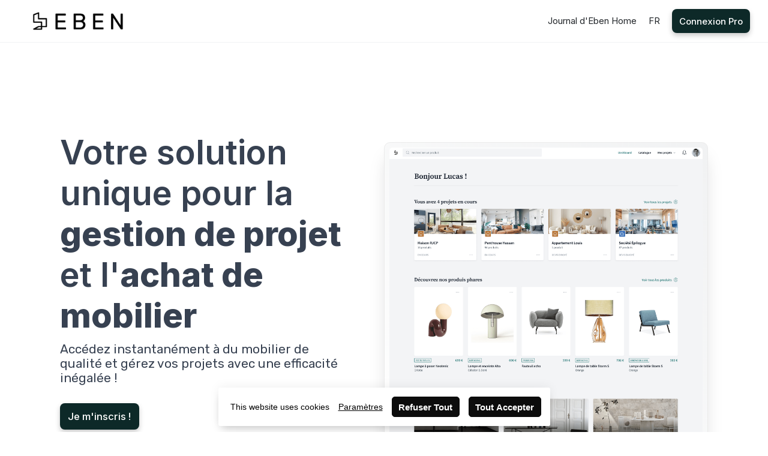

--- FILE ---
content_type: text/html;charset=utf-8
request_url: https://www.ebenhome.co/
body_size: 22447
content:
<!DOCTYPE html><html lang="fr"><head><meta charset="utf-8"><meta http-equiv="x-ua-compatible" content="ie=edge"><meta name="viewport" content="width=device-width,initial-scale=1,shrink-to-fit=no"><link rel="icon" href="https://umsousercontent.com/lib_gJUDikNfgvHgJKva/32i80qy9wi95m421.png"><title>Eben Home</title><meta name="twitter:title" content="Eben Home"><meta name="description" content="Project management and procurement platform for interior design professionals"><meta name="twitter:description" content="Project management and procurement platform for interior design professionals"><link rel="canonical" href="https://www.ebenhome.co/"><link rel="alternate" hreflang="fr" href="https://www.ebenhome.co/"><link rel="alternate" hreflang="en" href="https://www.ebenhome.co/en"><style data-version="2">body {
  font: normal normal 400 1em 'Inter', -apple-system, BlinkMacSystemFont, Segoe UI, Helvetica, Arial, sans-serif;
  color: rgb(0, 0, 0);
  margin: 0;
  padding: 0;
  --wr-max: 1140px;
  position: relative;
  --card-bg: rgb(24, 24, 27);
  word-wrap: anywhere;
  --color-bg: #fff;
  background: #fff;
  word-break: break-word;
  --font-text: normal normal 400 1em 'Inter', -apple-system, BlinkMacSystemFont, Segoe UI, Helvetica, Arial, sans-serif;
  line-height: 1.5;
  --font-title: normal normal 800 1em 'Inter', -apple-system, BlinkMacSystemFont, Segoe UI, Helvetica, Arial, sans-serif;
  --font-system: -apple-system, BlinkMacSystemFont, Segoe UI, Inter, Helvetica, Arial, sans-serif;
  overflow-wrap: anywhere;
  --border-width: 1px;
  text-rendering: optimizeLegibility;
  --color-bg-card: #f8f9fa;
  --fontSize-text: 1em;
  --card-boxShadow: 0px 8px 24px 0px rgba(0,0,0,0.42000000000000004);
  --fontSize-title: 2.5em;
  --color-text-link: rgb(126, 154, 121);
  --card-borderWidth: 0px;
  --card-borderRadius: 10px;
  --color-text-primary: #212529;
  --color-border-normal: #f1f3f5;
  --color-accent-primary: rgb(12, 42, 41);
  --color-text-secondary: rgb(0, 0, 0);
  -webkit-font-smoothing: antialiased;
  --card-textColorPrimary: rgb(255, 255, 255);
  --fontWeight-text-heavy: 600;
  -moz-osx-font-smoothing: grayscale;
  --fontWeight-text-medium: 500;
  -webkit-text-size-adjust: 100%;
  --card-textColorSecondary: rgb(200, 200, 200);
}
a, .link {
  color: var(--color-text-link);
  font-weight: var(--fontWeight-text-medium);
  text-decoration: none;
}
a:not(.btn):hover {
  text-decoration: underline;
}
strong {
  font-weight: var(--fontWeight-text-heavy);
}
#measure-layer {
  z-index: -1;
  position: absolute;
  visibility: hidden;
}
.wr {
  width: 100%;
  margin: 0 auto;
  padding: 0 30px;
  position: relative;
  max-width: var(--wr-max);
  box-sizing: border-box;
}
@media only screen and (max-width: 700px) {
  .wr {
    padding: 0 15px;
  }
}
.um-backdrop {
  top: 0;
  left: 0;
  right: 0;
  bottom: 0;
  z-index: -1;
  position: absolute;
}
.um-backdrop > video {
  width: 100%;
  height: 100%;
  object-fit: cover;
}
.um-backdrop > .overlay {
  top: 0;
  left: 0;
  right: 0;
  bottom: 0;
  position: absolute;
}
.madeWithUmso {
  left: 50%;
  color: rgb(43, 43, 43) !important;
  bottom: 10px !important;
  height: 30px;
  display: flex !important;
  padding: 0 9px;
  z-index: 100;
  position: fixed !important;
  animation: keyframes-badgeFade;
  font-size: 13px;
  background: #fff !important;
  box-shadow: 0 1px 3px rgba(0,0,0,0.3), 0 6px 13px rgba(0,0,0,0.1);
  transition: all 0.2s ease-in-out;
  align-items: center;
  font-family: -apple-system, BlinkMacSystemFont, 'Segoe UI', Helvetica, Arial, sans-serif;
  font-weight: 500;
  white-space: nowrap;
  margin-right: -70px !important;
  border-radius: 6px;
  text-decoration: none !important;
  transform-origin: 50% 50%;
  animation-duration: 1.3s;
  transition-property: background color;
}
.madeWithUmso svg {
  color: rgb(43, 43, 43);
  width: 66px;
  margin-top: 0;
  transition: filter 0.2s ease-in-out;
  margin-left: 6px;
}
.madeWithUmso:hover {
  color: #fff !important;
  background: #000000 !important;
}
.madeWithUmso.badge--left {
  left: initial;
  margin-left: 10px;
}
.madeWithUmso.badge--right {
  left: 100%;
  margin-left: -165px;
}
.madeWithUmso.badge--center {
  left: 50%;
  margin-left: -70px;
}
@media (max-width: 750px) {
   .madeWithUmso.footerBadge {
    left: 50%;
    margin-left: -70px;
  }
}
.madeWithUmso:hover svg {
  filter: invert(1) saturate(0);
}
@keyframes keyframes-badgeFade {
  0% {
    opacity: 0;
    transform: scale(0.8) translate(0, 10px);
  }
  80% {
    opacity: 0;
    transform: scale(0.8) translate(0, 10px);
  }
  100% {
    opacity: 1;
    transform: scale(1) translate(0, 0);
  }
}
.__umsoEditorHighlight:after {
  top: 0;
  left: 0;
  right: 0;
  border: 1px dashed #63a1ff;
  bottom: 0;
  content: "";
  z-index: 9999;
  position: absolute;
  box-shadow: inset 0 0 15px rgba(99, 161, 255, 0.1);
  border-radius: 5px;
  animation-name: keyframes-editorHighlight;
  pointer-events: none;
  animation-duration: 1.5s;
  animation-fill-mode: both;
  animation-timing-function: linear;
}
@keyframes keyframes-editorHighlight {
  0% {
    box-shadow: transparent;
    border-color: transparent;
    background-color: transparent;
  }
  45% {
    box-shadow: inset 0 0 15px rgba(99, 161, 255, 0.3);
    border-color: #63a1ff;
  }
  80% {
    box-shadow: inset 0 0 15px rgba(99, 161, 255, 0.3),;
    border-color: #63a1ff;
  }
  100% {
    box-shadow: none;
    border-color: transparent;
    background-color: transparent;
  }
}
.um-gradient-text {
  background: -webkit-linear-gradient(var(--angle), var(--from), var(--to));
  -webkit-background-clip: text;
  -webkit-text-fill-color: transparent;
}
.btn {
  font: normal normal 500 1em var(--font-system), -apple-system, BlinkMacSystemFont, Segoe UI, Helvetica, Arial, sans-serif;
  color: rgb(0, 0, 0);
  border: none;
  cursor: pointer;
  margin: 0;
  display: inline-flex;
  outline: none;
  padding: 0.7em 0.8em;
  position: relative;
  font-size: 14px;
  background: rgb(240, 240, 240);
  box-shadow: 0px 2px 5px 0px rgba(0, 0, 0, 0);
  box-sizing: border-box;
  transition: all 0.2s ease-in-out;
  align-items: center;
  border-color: rgb(227, 227, 227);
  border-style: solid;
  border-width: 0;
  border-radius: 8px;
  justify-content: center;
  text-decoration: none;
}
.btn span {
  text-decoration: none;
}
.btn--large {
  font-size: 1.2em;
}
.btn--clear {
  border: none !important;
  outline: none !important;
  padding: 0 !important;
  box-shadow: none !important;
  background-color: transparent !important;
}
.btn .um-arrow {
  margin-left: 0.4em;
}
.btn svg:not(.um-arrow), .btn img {
  width: initial;
  height: 1.2em;
  margin: -0.1em;
}
.btn--loading {
  cursor: wait;
  pointer-events: none;
}
.btn--loading:after {
  width: 12px;
  border: 2px solid rgba(125, 125, 125, 0.3);
  height: 12px;
  content: '';
  display: inline-block;
  animation: keyframes-buttonLoading;
  margin-left: 0.6em;
  border-radius: 50%;
  animation-duration: 0.8s;
  border-right-color: var(--color-text-secondary);
  animation-iteration-count: infinite;
  animation-timing-function: linear;
}
.btn--error {
  color: #fff !important;
  background: #c92a2a !important;
}
.btn--error:after {
  float: right;
  content: '⚠';
  padding-left: 9px;
}
.btn--success {
  color: #fff !important;
  background: #2f9e44 !important;
}
.btn--success:after {
  float: right;
  content: '✓';
  padding-left: 9px;
}
.btn--success:before {
  top: 0;
  left: 0;
  right: 0;
  bottom: 0;
  content: '';
  position: absolute;
  box-shadow: 0 0 0 0 #2f9e443b;
  border-radius: inherit;
  animation-name: keyframes-buttonSuccess;
  pointer-events: none;
  animation-duration: 0.4s;
  animation-fill-mode: both;
  animation-timing-function: ease-out;
}
.btn svg:first-child, .btn img:first-child {
  margin-right: 0.4em;
}
.btn svg:last-child, .btn img:last-child {
  margin-left: 0.4em;
}
.btn.btn--icon svg, .btn.btn--icon img {
  width: initial;
  height: 1.2em;
  margin: -0.1em;
}
.btn:hover, .btn:hover span {
  text-decoration: none;
}
.btn.primary {
  color: rgb(255, 255, 255);
  background: rgb(13, 41, 40);
  box-shadow: 0px 4px 9px 0px rgba(0,0,0,0.22);
  border-color: rgb(39, 39, 44);
}
.btn:hover {
  background: rgb(221, 221, 221);
  border-color: rgb(229, 229, 229);
}
.btn.primary:hover {
  color: rgb(255, 255, 255);
  background: rgb(24, 24, 26);
  box-shadow: 0px 6px 11px 0px rgba(0, 0, 0, 0.37);
  border-color: rgb(39, 39, 44);
}
@keyframes keyframes-buttonSuccess {
  from {
    box-shadow: 0 0 0 0 rgba(47, 158, 68, 0);
  }
  to {
    box-shadow: 0 0 0 5px rgba(47, 158, 68, 0.3);
  }
}
@keyframes keyframes-buttonLoading {
  from {
    transform: rotate(0deg);
  }
  to {
    transform: rotate(360deg);
  }
}
.um-nav-wrapper {
  color: var(--color-text-primary);
  display: flex;
  flex-grow: 1;
  align-items: center;
}
.um-nav-wrapper .um-nav-drawerTrigger {
  display: none;
}
.um-nav-wrapper.um-space-between .um-nav-links {
  paddingleft: 30;
  margin-right: auto;
}
.um-nav-wrapper.um-links-centered .um-nav-links {
  flex: 1;
  margin: 0 auto;
}
.um-nav-wrapper.um-links-centered .um-nav-children {
  flex: 1;
  margin-right: 20px;
}
.um-nav-wrapper.um-children-centered .um-nav-links {
  flex: 1;
}
.um-nav-wrapper.um-children-centered .um-nav-children {
  flex: 1;
  margin: 0 auto;
}
.um-nav-wrapper.um-classic .um-nav-children {
  margin-right: auto;
}
.um-nav-wrapper.um-hidden .um-nav-links {
  display: none;
}
.um-nav-wrapper.um-hidden .um-nav-buttons {
  display: none;
}
.um-nav-links {
  margin: 0;
  display: flex;
  padding: 0;
  font-size: 15px;
  list-style: none;
  align-items: center;
}
.um-nav-links > li {
  position: relative;
}
.um-nav-links > li > button {
  font: inherit;
  color: inherit;
  border: none;
  cursor: pointer;
  padding: 10px;
  background: transparent;
}
.um-nav-links > li > a {
  font: inherit;
  color: inherit;
  padding: 10px 10px;
  white-space: nowrap;
}
.um-nav-links > li:hover .um-nav-flyout {
  display: flex;
}
.um-nav-flyout {
  top: 100%;
  left: 50%;
  width: 250px;
  display: none;
  padding: 10px;
  z-index: 10;
  position: absolute;
  max-width: 250px;
  min-width: 120px;
  transform: translate(-50%);
  background: var(--nav-flyout-bg);
  box-shadow: hsl(206 22% 7% / 35%) 0px 10px 38px -10px, hsl(206 22% 7% / 20%) 0px 10px 20px -15px;;
  border-radius: 5px;
}
.um-nav-flyout ul {
  margin: 0;
  display: flex;
  padding: 0;
  flex-grow: 1;
  list-style: none;
  flex-direction: column;
}
.um-nav-item {
  color: var(--color-text-primary);
  display: flex;
  padding: 8px 12px;
  align-items: center;
  border-radius: 4px;
}
.um-nav-item:hover {
  background: rgba(141,141,141,0.09);
  text-decoration: none !important;
}
.um-nav-item  span {
  color: var(--color-text-secondary);
  display: block;
  font-size: 0.9em;
  font-weight: 400;
  text-decoration: none;
}
.um-nav-item .um-icon {
  flex-shrink: 0;
  margin-right: 15px;
}
.um-nav-buttons {
  display: flex;
  align-items: center;
  margin-left: 20;
}
.um-nav-buttons > button, .um-nav-buttons > a {
  font-size: 15px !important;
  margin-left: 10px;
}
.um-nav-drawerTrigger {
  width: 3em;
  border: none;
  height: 3em;
  margin: 0;
  padding: 0;
  position: relative;
  background: transparent;
  border-radius: 4px;
}
.um-nav-drawerTrigger:after {
  top: 9px;
  left: 7px;
  width: 26px;
  height: 4px;
  content: '';
  opacity: 0.8;
  position: absolute;
  background: var(--color-text-secondary);
  box-shadow: 0 8px 0 var(--color-text-secondary), 0 16px 0 var(--color-text-secondary);
  border-radius: 2px;
}
.um-nav-drawerTrigger.um-hidden {
  display: none;
}
@keyframes keyframes-navbar {
  0% {
    opacity: 0;
    transform: scale(0.9) translate(0, -10px);
  }
  100% {
    opacity: 1;
    transform: scale(1) translate(0, 0);
  }
}
.um-nav-drawer {
  top: 10px;
  right: 10px;
  width: 90%;
  z-index: 999;
  overflow: scroll;
  position: fixed;
  font-size: 15px;
  max-width: 300px;
  background: var(--nav-flyout-bg);
  box-shadow: 0px 10px 50px -10px rgba(22, 23, 24, 0.35), 0px 10px 20px -15px rgba(22, 23, 24, 0.2);
  max-height: calc(100vh - 20px);
  border-radius: 10px;
}
.um-nav-drawer.um-hidden {
  display: none;
}
.um-nav-drawer:not(.um-hidden) {
  animation: keyframes-navbar;
  transform-origin: 100% 0;
  animation-duration: 300ms;
}
.um-nav-drawer header {
  display: flex;
  padding: 5px;
  border-bottom: 1px solid var(--color-border-normal);
  justify-content: flex-end;
}
.um-nav-drawer .um-drawer-buttons {
  margin: 25px;
  display: flex;
  flex-wrap: wrap;
  justify-content: flex-end;
}
.um-nav-drawer .um-drawer-links {
  display: flex;
  list-style: none;
  flex-direction: column;
}
.um-nav-drawer .um-drawer-links > li {
  border-bottom: 1px solid var(--color-border-normal);
}
.um-nav-drawer .um-drawer-links > li > button {
  all: unset;
  font: inherit;
  width: 100%;
  cursor: pointer;
  padding: 12px 20px;
  position: relative;
  font-size: 1em;
  box-sizing: border-box;
  font-weight: var(--fontWeight-text-medium);
}
.um-nav-drawer .um-drawer-links > li > a {
  font: inherit;
  display: block;
  padding: 12px 20px;
  font-size: 1em;
}
.um-nav-drawer .um-drawer-links > li > ul {
  margin: 0;
  display: none;
  list-style: none;
  margin-top: -5px;
  padding-left: 10px;
  margin-bottom: 10px;
  flex-direction: column;
}
.um-nav-drawer .um-drawer-links > li > ul > li > a {
  font: inherit;
  color: inherit;
  display: block;
  padding: 10px 20px;
  text-decoration: none;
}
.um-nav-drawer .um-drawer-links li.um-open > ul {
  display: flex;
}
.um-nav-drawer .um-drawer-links li.um-open button {
  font: inherit;
  color: var(--color-text-secondary);
  opacity: 0.7;
}
.um-nav-drawer .um-drawer-links li.um-open button:before {
  top: calc(50% - 2px);
  transform: rotate(135deg);
}
.um-nav-drawer .um-drawer-links > li > button:before {
  top: calc(50% - 6px);
  right: 20px;
  width: 7px;
  border: 2px solid var(--color-text-secondary);
  height: 7px;
  content: "";
  opacity: 0.6;
  position: absolute;
  transform: rotate(-45deg);
  border-top-width: 0;
  border-right-width: 0;
  border-bottom-left-radius: 2px;
}
.um-nav-drawer .um-drawer-buttons button {
  width: 100%;
  flex-grow: 1;
  font-size: 15px !important;
  margin-bottom: 10px;
}
.um-nav-drawer .um-drawer-buttons button:last-child {
  margin-bottom: 0;
}
.um-nav-drawer .um-drawer-buttons a {
  width: 100%;
  flex-grow: 1;
  font-size: 15px !important;
  margin-bottom: 10px;
}
.um-nav-drawer .um-drawer-buttons a:last-child {
  margin-bottom: 0;
}
.um-nav-drawer header .um-nav-drawerClose {
  all: unset;
  width: 40px;
  border: none;
  cursor: pointer;
  height: 40px;
  margin: 0;
  padding: 0;
  font-size: 30px;
  background: transparent;
  text-align: center;
}
.umsoModal {
  top: 50%;
  left: 50%;
  color: black;
  display: block;
  padding: 40px;
  z-index: 10001;
  position: fixed;
  min-width: 500px;
  transform: translate(-50%, -50%);
  background: white;
  box-shadow: rgba(14, 18, 22, 0.35) 0px 10px 38px -10px, rgba(14, 18, 22, 0.2) 0px 10px 20px -15px;
  min-height: 300px;
  overflow-y: initial !important;
  border-radius: 10px;
}
.umsoModalOverlay {
  top: 0;
  left: 0;
  width: 100%;
  height: 100%;
  display: block;
  z-index: 10000;
  position: fixed;
  background-color: rgba(0, 0, 0, 0.44);
}
.umsoModalWrapper {
  display: none;
}
.umsoModalWrapper.umsoModalOpen {
  display: block;
}</style><style type="text/css">.bannerWrapper {
  position: fixed;
  bottom: 10px;
  z-index: 10000;
  width: max-content;
  max-width: 45%;
  display: none;
  align-items: center;
  left: 0;
  right: 0;
  margin-left: auto;
  margin-right: auto;
  padding: 15px 15px 15px 20px;
  border-radius: 3px;
  box-shadow: 0 9px 15px -5px rgba(0, 0, 0, 0.2), 0 -2px 17px rgba(0, 0, 0, 0.06);
  box-sizing: border-box;
  font-family: -apple-system, BlinkMacSystemFont, 'Segoe UI', Helvetica, Arial, sans-serif,
    'Apple Color Emoji', 'Segoe UI Emoji', 'Segoe UI Symbol';
  line-height: 1.5;
  font-style: normal;
  font-weight: 500;
  font-size: 14px;
}

.bannerWrapper.showInEditor {
  display: flex;
}

.bannerWrapper.left {
  margin-left: 20px;
}

.bannerWrapper.right {
  margin-right: 20px;
}

.cookieBannerButton {
  flex-shrink: 0;
  margin-left: 15px;
  color: inherit;
  padding: 0.5em 0.7em;
  border-radius: 5px;
  font-family: inherit;
  font-size: 15px;
  font-weight: 600;
  cursor: pointer;
  min-width: 30px;
}

.cookieBannerSettingsButton {
  background: none;
  border: none;
  padding: 0;
  color: black;
  cursor: pointer;
  margin-left: 15px;
  text-decoration: underline;
  font-size: 1em;
  flex-shrink: 0;
}

.cookieBannerButton.dark {
  background-color: inherit;
  border: 1px solid #0c0c0c;
  color: #0c0c0c;
}

.cookieBannerButton.primary.dark {
  background-color: #0c0c0c;
  border: 1px solid #0c0c0c;
  color: #ffffff;
}

.cookieBannerButton.light {
  background-color: inherit;
  border: 1px solid #f5f5f5;
  color: #f5f5f5;
}

.cookieBannerButton.primary.light {
  background-color: #f5f5f5;
  border: 1px solid #f5f5f5;
  color: #000000;
}

.cookieBannerButton:hover {
  transition: 0.3s;
}

.cookieBannerButton.primary.dark:hover {
  background-color: #313131;
  border-color: #313131;
}

.cookieBannerButton.primary.light:hover {
  background-color: #d3d3d3;
  border-color: #d3d3d3;
}

.buttonWrapper {
  display: flex;
  flex-shrink: 0;
}

@media only screen and (max-width: 1000px) {
  .bannerWrapper {
    max-width: 60%;
  }
}

@media only screen and (max-width: 750px) {
  .bannerWrapper {
    min-width: 100%;
    bottom: 0px;
    border-radius: 0px;
    justify-content: center;
  }

  .bannerWrapper {
    margin: 0px;
    padding: 25px 30px 25px 30px;
  }

  .bannerWrapper.left {
    margin-left: 0;
  }

  .bannerWrapper.right {
    margin-left: 0;
  }
}

@media only screen and (max-width: 500px) {
  .bannerWrapper {
    flex-direction: column;
    text-align: center;
  }

  .cookieBannerButton {
    margin: 15px 0 0 0;
  }

  .cookieBannerSettingsButton {
    padding-top: 10px;
    margin: 0;
  }

  .buttonWrapper {
    display: flex;
  }

  .buttonWrapper > #bannerRejectAllButton {
    margin-right: 15px;
  }
}
.cookieSettingsModal {
  display: flex;
  flex-direction: column;
  justify-content: space-between;
  font-family: -apple-system, BlinkMacSystemFont, 'Segoe UI', Helvetica, Arial, sans-serif,
    'Apple Color Emoji', 'Segoe UI Emoji', 'Segoe UI Symbol';
  line-height: 1.5;
  font-style: normal;
  font-weight: 500;
  font-size: 14px;
  max-width: 500px;
}

.cookieSettingsSummary {
  max-height: calc(100vh - 200px);
  overflow-y: auto;
}

.cookieSettingsCheckboxes {
  margin: 30px 10px 30px 0px;
}

.umsoModal .categoryName {
  margin-left: 10px;
  font-weight: 600;
  font-size: 16px;
  cursor: pointer;
}

.umsoModal .categorySummary {
  margin-left: 35px;
  margin-bottom: 30px;
  margin-top: 5px;
  cursor: pointer;
}

.umsoModal .checkbox {
  display: flex;
  align-items: center;
}

.umsoModal .checkboxWrapper .required {
  cursor: default !important;
  opacity: 0.8;
}

.umsoModal .checkbox > input {
  position: relative;
  width: 22px;
  height: 22px;
  border-radius: 3px;
  transition: background-color 0.13s ease;
  outline: none;
  cursor: pointer;
  -webkit-appearance: none;
  -moz-appearance: none;
  -o-appearance: none;
  appearance: none;
  transition-duration: 0.3s;
  background-color: #ffffff;
}

.umsoModal .checkbox > input:disabled {
  cursor: default !important;
  opacity: 0.8;
}

.umsoModal .checkbox > input:hover {
  opacity: 0.8;
}

.umsoModal .checkbox > input::after {
  display: block;
  content: '';
  position: absolute;
  left: 8px;
  top: 3px;
  width: 5px;
  height: 10px;
  border: solid #000000;
  border-width: 0 2px 2px 0;
  opacity: 0;
  transform: scale(0.4) rotate(45deg);
  transition: opacity 0.15s ease 0s, transform 0.15s ease 0s;
}

.umsoModal .checkbox > input:checked::after {
  opacity: 1;
  transform: scale(1) rotate(45deg);
}

.cookieSettingsActions {
  display: flex;
  margin-top: 20px;
  flex-direction: row;
  justify-content: space-between;
  line-height: 1em;
}

.cookieSettingsButton {
  display: none;
  font-family: inherit;
  cursor: pointer;
  position: absolute;
  bottom: 10px;
  left: 10px;
  z-index: 100;
  border-radius: 7px;
  font-size: 14px;
  padding: 3px 10px;
}

.cookieSettingsButtonRelative {
  position: relative;
  bottom: 0;
  left: 0;
}

@media only screen and (max-width: 1000px) {
  .bannerWrapper {
    max-width: 60%;
  }
}

@media only screen and (max-width: 750px) {
  .umsoModal {
    min-width: 70%;
    font-size: 13px;
  }

  .umsoModal .categoryName {
    font-size: 14px;
  }

  .umsoModal .categorySummary {
    margin-left: 0;
  }
}

@media only screen and (max-width: 400px) {
  .cookiePolicyButton {
    margin-bottom: 15px;
  }

  .cookieSettingsActions {
    margin-top: 20px;
    flex-direction: column;
  }
}
</style><style data-version="2" data-content="sections">._58ce83d8 {
  top: var(--um-banner-height, 0px);
  left: 0;
  right: 0;
  height: 70px;
  display: flex;
  z-index: 99;
  position: fixed;
  background: var(--color-bg);
  align-items: center;
  border-bottom: var(--border-width) solid var(--color-border-normal);
}
._58ce83d8 > .wr {
  height: 100%;
}
._5859e61e {
  width: 100%;
  height: 100%;
  display: flex;
  flex-direction: column;
  justify-content: space-between;
}
._157dc3d3 {
  height: 100%;
  display: flex;
  padding: 0 30px;
  position: relative;
  flex-grow: 1;
  align-items: center;
  border-radius: 5px;
  flex-direction: row;
  --nav-flyout-bg: var(--color-bg);
}
._32caed59 {
  margin: 0;
  margin-right: auto;
}
._32caed59 > a, ._32caed59 > span {
  font: var(--font-title);
  color: inherit;
  display: flex;
  align-items: center;
  line-height: 0;
}
._32caed59 > a:hover, ._32caed59 > span:hover {
  text-decoration: none;
}
._32caed59 > a > div + span, ._32caed59 > span > div + span {
  margin-left: calc(15px * var(--gap));
}
._b9923f60 {
  display: block;
  max-width: calc(200px * var(--scale));
  max-height: calc(50px * var(--scale));
}
._891937f6 {
  font: normal normal 400 1em 'Rubik', -apple-system, BlinkMacSystemFont, Segoe UI, Helvetica, Arial, sans-serif;
  position: relative;
  --card-bg: linear-gradient(45deg, rgb(255, 255, 255) 0%, rgb(241, 242, 243) 100%);
  font-size: 16px;
  background: linear-gradient(rgba(255,255,255,0.5), rgba(255,255,255,0.5)), linear-gradient(rgb(255, 255, 255), rgb(255, 255, 255));
  padding-top: calc(50px + 70px);
  padding-bottom: 50px;
  --card-boxShadow: 0px 19px 30px -10px rgba(21, 21, 25, 0.21);
  --card-borderColor: rgb(235, 235, 235);
  --card-borderWidth: 1px;
  --card-borderRadius: 10px;
}
._891937f6 > .wr {
  position: initial;
}
._efbf3d22 {
  display: flex;
  align-items: center;
}
@media (max-width: 740px) {
  ._efbf3d22 {
    align-items: flex-start;
    flex-direction: column;
  }
}
._069b97ec {
  width: calc(50% - 60px);
  display: flex;
  text-align: left;
  align-items: flex-start;
  flex-shrink: 0;
  padding-top: 100px;
  padding-right: 60px;
  flex-direction: column;
  padding-bottom: 150px;
}
@media (max-width: 740px) {
  ._069b97ec {
    width: 100%;
    padding-top: 0;
    padding-right: 0;
    padding-bottom: 2em;
  }
}
._4b52bed7 {
  display: flex;
  align-items: flex-start;
  flex-direction: column;
}
._4b52bed7 > p {
  font-size: 1.3em;
  max-width: 700px;
}
._4b52bed7 > h1 {
  font-size: var(--fontSize-title-section,3.5em);
}
._4b52bed7 > h2 {
  font-size: var(--fontSize-title-section,3em);
}
@media (max-width: 500px) {
  ._4b52bed7 > p {
    font-size: 1em;
  }
  ._4b52bed7 > h1, ._4b52bed7 > h2 {
    font-size: 2.5em;
  }
}
._7da42951 {
  color: var(--color-accent-primary);
  margin-top: 0;
}
._49b15489 {
  font: var(--font-title);
  color: var(--color-text-primary);
  margin: 0 0 0 0;
  font-size: var(--fontSize-title);
}
._d5df4544 {
  margin: 0.5em 0 30px 0;
  font-size: 1.2em;
}
._d8b3a946 {
  gap: 15px;
  display: flex;
  flex-wrap: wrap;
}
._6c20018c {
  font-size: 1.05em;
}
._d8b74e86 {
  color: var(--card-textColorSecondary);
  display: flex;
  padding: 8px;
  background: var(--card-bg);
  box-shadow: var(--card-boxShadow);
  box-sizing: border-box;
  border-color: var(--card-borderColor);
  border-style: solid;
  border-width: var(--card-borderWidth);
  border-radius: var(--card-borderRadius);
}
._d8b74e86:empty {
  display: none;
}
._bcdbaec6 {
  color: inherit;
  transition: transform 0.2s ease-in-out;
  font-weight: inherit;
  text-decoration: none;
}
._bcdbaec6:hover {
  transform: scale(1.03);
  text-decoration: none !important;
}
._9ed2d516 {
  width: 100%;
  height: 100%;
  box-sizing: border-box;
  object-fit: cover;
  border-radius: calc(var(--card-borderRadius) - 5px);
}
._b6c57ad2 {
  font: normal normal 400 1em 'Karla', -apple-system, BlinkMacSystemFont, Segoe UI, Helvetica, Arial, sans-serif;
  color: rgb(194, 39, 39);
  position: relative;
  --card-bg: rgb(255, 255, 255);
  font-size: 16px;
  background: rgb(102, 120, 102);
  padding-top: 20px;
  --font-title: normal normal 400 1em 'Inter', -apple-system, BlinkMacSystemFont, Segoe UI, Helvetica, Arial, sans-serif;
  padding-bottom: 20px;
  --card-boxShadow: 0px 2px 4px 0px rgba(21, 21, 26, 0.06);
  --card-borderColor: rgb(231, 231, 231);
  --card-borderWidth: 1px;
  --card-borderRadius: 10px;
  --color-text-primary: rgb(102, 120, 102);
  --color-text-secondary: rgb(194, 39, 39);
  --card-textColorPrimary: rgb(255, 255, 255);
  --card-textColorSecondary: rgba(0, 0, 0, 0.49);
}
._c054a715 {
  color: var(--card-textColorSecondary);
  display: flex;
  background: var(--card-bg);
  box-shadow: var(--card-boxShadow);
  box-sizing: border-box;
  border-color: var(--card-borderColor);
  border-style: solid;
  border-width: var(--card-borderWidth);
  border-radius: var(--card-borderRadius);
}
@media (max-width: 750px) {
  ._c054a715 {
    flex-direction: column;
  }
}
._3414a91e {
  color: inherit;
  transition: transform 0.2s ease-in-out;
  font-weight: inherit;
  text-decoration: none;
}
._3414a91e:hover {
  transform: scale(1.03);
  text-decoration: none !important;
}
._43948860 {
  margin: 3em;
  display: flex;
  flex-grow: 1;
  flex-basis: 0;
  align-items: flex-start;
  flex-direction: column;
}
@media (max-width: 750px) {
  ._43948860 {
    margin: 2em;
  }
}
._33995203 {
  font-size: 0.9em;
}
._abf46eb3 {
  color: var(--color-accent-primary);
  margin-top: 0;
}
._b9cda061 {
  font: var(--font-title);
  color: var(--card-textColorPrimary, var(--color-text-primary));
  margin: 0 0 0 0;
  font-size: var(--fontSize-title);
}
._50f7f50e {
  margin: 0.5em 0 30px 0;
  font-size: 1.2em;
}
._f164b508 {
  margin: 0 0 1em;
  padding: 0;
  font-size: 0.9em;
  list-style: none;
}
._e5284524 {
  display: flex;
  align-items: flex-start;
  margin-bottom: 2em;
}
._a90a0e35 {
  display: flex;
  position: relative;
  box-sizing: border-box;
  align-items: center;
  flex-shrink: 0;
  margin-right: 1em;
  justify-content: center;
}
._a90a0e35:not(svg):not(img) {
  padding: 0.4em;
}
._a90a0e35img {
  object-fit: contain;
}
._a90a0e35 svg {
  position: relative;
}
._8508915d {
  display: flex;
  flex-direction: column;
}
._d4d33a78 {
  color: var(--card-textColorPrimary, var(--color-text-primary));
  font-size: 1.1em;
  font-weight: var(--fontWeight-text-medium);
}
._ccb06cca {
  width: calc(50% - 4em);
  margin: 3em 3em 3em 1em;
}
@media (max-width: 750px) {
  ._ccb06cca {
    width: calc(100% - 4em);
    margin: 0em 2em 2em;
  }
}
._4bc5db23 {
  display: block;
  max-width: 100%;
  border-radius: calc(var(--card-borderRadius)/2);
}
._714ff55d {
  position: relative;
  --card-bg: linear-gradient(45deg, rgb(126, 153, 121) 0%, rgb(241, 242, 243) 100%);
  background: linear-gradient(rgba(255,255,255,0.5), rgba(255,255,255,0.5)), linear-gradient(rgba(255, 255, 255, 0.5), rgba(255, 255, 255, 0.5)), linear-gradient(rgba(255,255,255,0.5), rgba(255,255,255,0.5));
  padding-top: 50px;
  padding-bottom: 50px;
  --card-boxShadow: 0px 19px 30px -10px rgba(21, 21, 25, 0.21);
  --card-borderColor: rgb(235, 235, 235);
  --card-borderWidth: 1px;
  --card-borderRadius: 10px;
  --card-textColorPrimary: rgb(255, 255, 255);
  --card-textColorSecondary: rgb(200, 200, 200);
}
._1ac0def6 {
  color: var(--card-textColorSecondary);
  display: flex;
  padding: 2em;
  background: var(--card-bg);
  box-shadow: var(--card-boxShadow);
  box-sizing: border-box;
  align-items: center;
  border-color: var(--card-borderColor);
  border-style: solid;
  border-width: var(--card-borderWidth);
  border-radius: var(--card-borderRadius);
  justify-content: space-between;
}
@media (max-width: 800px) {
  ._1ac0def6 {
    align-items: start;
    flex-direction: column;
  }
}
._63566ff1 {
  color: inherit;
  transition: transform 0.2s ease-in-out;
  font-weight: inherit;
  text-decoration: none;
}
._63566ff1:hover {
  transform: scale(1.03);
  text-decoration: none !important;
}
._c195fc58 > p {
  font-size: 1.1em;
  max-width: 700px;
}
._c195fc58 > h1 {
  font-size: 2em;
}
._c195fc58 > h2 {
  font-size: 2em;
}
._26843f0f {
  color: var(--color-accent-primary);
  margin-top: 0;
}
._81d9feb3 {
  font: var(--font-title);
  color: var(--card-textColorPrimary, var(--color-text-primary));
  margin: 0 0 0 0;
  font-size: var(--fontSize-title);
}
._fb10e6e0 {
  margin: 0.5em 0 0 0;
  font-size: 1.2em;
}
@media (max-width: 800px) {
  ._5d93a898 {
    margin: 1em -1em -1em -1em;
  }
}
._3dac6134 {
  gap: 15px;
  display: flex;
  flex-wrap: wrap;
}
._7beca28b {
  font-size: 1em;
}
._5e5f5f91 {
  position: relative;
  --card-bg: linear-gradient(45deg, rgb(202, 190, 180) 0%, rgb(202, 190, 180) 100%);
  padding-top: 20px;
  padding-bottom: 20px;
  --card-boxShadow: 0px 19px 30px -10px rgba(21, 21, 25, 0.21);
  --card-borderColor: rgb(235, 235, 235);
  --card-borderWidth: 1px;
  --card-borderRadius: 10px;
  --card-textColorPrimary: rgb(255, 255, 255);
  --card-textColorSecondary: rgb(255, 255, 255);
}
._84f44cd7 {
  color: var(--card-textColorSecondary);
  display: flex;
  background: var(--card-bg);
  box-shadow: var(--card-boxShadow);
  box-sizing: border-box;
  border-color: var(--card-borderColor);
  border-style: solid;
  border-width: var(--card-borderWidth);
  border-radius: var(--card-borderRadius);
}
@media (max-width: 750px) {
  ._84f44cd7 {
    flex-direction: column;
  }
}
._89f90de7 {
  color: inherit;
  transition: transform 0.2s ease-in-out;
  font-weight: inherit;
  text-decoration: none;
}
._89f90de7:hover {
  transform: scale(1.03);
  text-decoration: none !important;
}
._08a2d954 {
  margin: 3em;
  display: flex;
  flex-grow: 1;
  flex-basis: 0;
  align-items: flex-start;
  flex-direction: column;
}
@media (max-width: 750px) {
  ._08a2d954 {
    margin: 2em;
  }
}
._4a0bd4d4 {
  font-size: 0.9em;
}
._f005e9ef {
  color: var(--color-accent-primary);
  margin-top: 0;
}
._bc51eade {
  font: var(--font-title);
  color: var(--card-textColorPrimary, var(--color-text-primary));
  margin: 0 0 0 0;
  font-size: var(--fontSize-title);
}
._895ff466 {
  margin: 0.5em 0 30px 0;
  font-size: 1.2em;
}
._5cdc54bc {
  margin: 0 0 1em;
  padding: 0;
  font-size: 0.9em;
  list-style: none;
}
._49c32255 {
  display: flex;
  align-items: flex-start;
  margin-bottom: 2em;
}
._73cb0196 {
  display: flex;
  position: relative;
  box-sizing: border-box;
  align-items: center;
  flex-shrink: 0;
  margin-right: 1em;
  justify-content: center;
}
._73cb0196:not(svg):not(img) {
  padding: 0.4em;
}
._73cb0196img {
  object-fit: contain;
}
._73cb0196 svg {
  position: relative;
}
._f0cbbb9c {
  display: flex;
  flex-direction: column;
}
._ace578e0 {
  color: var(--card-textColorPrimary, var(--color-text-primary));
  font-size: 1.1em;
  font-weight: var(--fontWeight-text-medium);
}
._c835cde8 {
  width: calc(50% - 4em);
  margin: 3em 3em 3em 1em;
}
@media (max-width: 750px) {
  ._c835cde8 {
    width: calc(100% - 4em);
    margin: 0em 2em 2em;
  }
}
._a03a77f0 {
  display: block;
  max-width: 100%;
  border-radius: calc(var(--card-borderRadius)/2);
}
._9352a8f2 {
  position: relative;
  --card-bg: rgb(243, 241, 235);
  background: rgb(255, 255, 255);
  padding-top: 50px;
  padding-bottom: 50px;
  --card-textColorPrimary: rgb(0, 0, 0);
  --card-textColorSecondary: rgb(95, 94, 94);
}
._6086e176 {
  color: var(--color-accent-primary);
  margin-top: 0;
}
._9b7b2562 {
  font: var(--font-title);
  color: var(--color-text-primary);
  margin: 0 0 30px 0;
  font-size: var(--fontSize-title);
}
._fc68f188 {
  margin: 0.5em 0 30px 0;
  font-size: 1.2em;
}
._661221d1 {
  margin: 0 -1em;
  display: flex;
  flex-wrap: wrap;
}
@media (max-width: 700px) {
  ._661221d1 {
    margin: 0;
    flex-direction: column;
  }
  ._661221d1 > div {
    width: initial !important;
    margin: 0.5em 0;
  }
}
@media (max-width: 900px) {
  ._661221d1 > div {
    width: calc(50% - 2em);
  }
}
._7d6819e3 {
  color: var(--card-textColorSecondary);
  width: calc(50% - 2em);
  margin: 1em;
  display: flex;
  overflow: hidden;
  min-width: 200px;
  background: var(--card-bg);
  box-shadow: var(--card-boxShadow);
  box-sizing: border-box;
  min-height: 25em;
  border-color: var(--card-borderColor);
  border-style: solid;
  border-width: var(--card-borderWidth);
  border-radius: 10px;
  flex-direction: column;
  justify-content: space-between;
}
._b91943e2 {
  color: inherit;
  transition: transform 0.2s ease-in-out;
  font-weight: inherit;
  text-decoration: none;
}
._b91943e2:hover {
  transform: scale(1.03);
  text-decoration: none !important;
}
._accb47bd {
  margin: 2em;
  margin-bottom: 2.5em;
}
._ed3752ce {
  color: var(--card-textColorPrimary, var(--color-text-primary));
  margin: 0;
  font-size: 1.2em;
  font-weight: var(--fontWeight-text-heavy);
  margin-bottom: 0.5em;
}
._0923b784 {
  margin: 0;
  font-size: 1em;
}
._68d06816 {
  overflow: hidden;
  max-width: calc(100% - 1.5em * 1);
  align-self: flex-start;
  box-shadow: 0 10px 30px -10px rgba(0,0,0,0.3);
  border-top-right-radius: 10px;
}
._a2561e89 {
  display: block;
  max-width: 100%;
}
._b7e8f639 {
  color: var(--card-textColorSecondary);
  width: calc(50% - 2em);
  margin: 1em;
  display: flex;
  overflow: hidden;
  min-width: 200px;
  background: var(--card-bg);
  box-shadow: var(--card-boxShadow);
  box-sizing: border-box;
  min-height: 25em;
  border-color: var(--card-borderColor);
  border-style: solid;
  border-width: var(--card-borderWidth);
  border-radius: 10px;
  flex-direction: column;
  justify-content: space-between;
}
._c971a58b {
  color: inherit;
  transition: transform 0.2s ease-in-out;
  font-weight: inherit;
  text-decoration: none;
}
._c971a58b:hover {
  transform: scale(1.03);
  text-decoration: none !important;
}
._4f006940 {
  margin: 2em;
  margin-bottom: 2.5em;
}
._5218b68c {
  color: var(--card-textColorPrimary, var(--color-text-primary));
  margin: 0;
  font-size: 1.2em;
  font-weight: var(--fontWeight-text-heavy);
  margin-bottom: 0.5em;
}
._c1f1ec2c {
  margin: 0;
  font-size: 1em;
}
._78dace6a {
  overflow: hidden;
  max-width: calc(100% - 1.5em * 1);
  align-self: flex-end;
  box-shadow: 0 10px 30px -10px rgba(0,0,0,0.3);
  border-top-left-radius: 10px;
}
._81c30e3f {
  display: block;
  max-width: 100%;
}
._7f41da33 {
  color: var(--card-textColorSecondary);
  width: calc(33.33% - 2em);
  margin: 1em;
  display: flex;
  overflow: hidden;
  min-width: 200px;
  background: var(--card-bg);
  box-shadow: var(--card-boxShadow);
  box-sizing: border-box;
  min-height: 25em;
  border-color: var(--card-borderColor);
  border-style: solid;
  border-width: var(--card-borderWidth);
  border-radius: 10px;
  flex-direction: column;
  justify-content: space-between;
}
._7c919122 {
  color: inherit;
  transition: transform 0.2s ease-in-out;
  font-weight: inherit;
  text-decoration: none;
}
._7c919122:hover {
  transform: scale(1.03);
  text-decoration: none !important;
}
._d5ccd522 {
  margin: 2em;
  margin-bottom: 2.5em;
}
._072f61ce {
  color: var(--card-textColorPrimary, var(--color-text-primary));
  margin: 0;
  font-size: 1.2em;
  font-weight: var(--fontWeight-text-heavy);
  margin-bottom: 0.5em;
}
._85ec50c1 {
  margin: 0;
  font-size: 1em;
}
._d2ebc5be {
  overflow: hidden;
  max-width: calc(100% - 1.5em * 1);
  align-self: flex-start;
  box-shadow: 0 10px 30px -10px rgba(0,0,0,0.3);
  border-top-right-radius: 10px;
}
._2d730bfd {
  display: block;
  max-width: 100%;
}
._dfe7700e {
  color: var(--card-textColorSecondary);
  width: calc(33.33% - 2em);
  margin: 1em;
  display: flex;
  overflow: hidden;
  min-width: 200px;
  background: var(--card-bg);
  box-shadow: var(--card-boxShadow);
  box-sizing: border-box;
  min-height: 25em;
  border-color: var(--card-borderColor);
  border-style: solid;
  border-width: var(--card-borderWidth);
  border-radius: 10px;
  flex-direction: column;
  justify-content: space-between;
}
._2e981200 {
  color: inherit;
  transition: transform 0.2s ease-in-out;
  font-weight: inherit;
  text-decoration: none;
}
._2e981200:hover {
  transform: scale(1.03);
  text-decoration: none !important;
}
._586b5b04 {
  margin: 2em;
  margin-bottom: 2.5em;
}
._9f3d88f3 {
  color: var(--card-textColorPrimary, var(--color-text-primary));
  margin: 0;
  font-size: 1.2em;
  font-weight: var(--fontWeight-text-heavy);
  margin-bottom: 0.5em;
}
._e053a731 {
  margin: 0;
  font-size: 1em;
}
._49bb7e7a {
  overflow: hidden;
  max-width: calc(100% - 1.5em * 2);
  align-self: center;
  box-shadow: 0 10px 30px -10px rgba(0,0,0,0.3);
  border-top-left-radius: 10px;
  border-top-right-radius: 10px;
}
._1237a188 {
  display: block;
  max-width: 100%;
}
._643392de {
  color: var(--card-textColorSecondary);
  width: calc(33.33% - 2em);
  margin: 1em;
  display: flex;
  overflow: hidden;
  min-width: 200px;
  background: var(--card-bg);
  box-shadow: var(--card-boxShadow);
  box-sizing: border-box;
  min-height: 25em;
  border-color: var(--card-borderColor);
  border-style: solid;
  border-width: var(--card-borderWidth);
  border-radius: 10px;
  flex-direction: column;
  justify-content: space-between;
}
._6cd2de3e {
  color: inherit;
  transition: transform 0.2s ease-in-out;
  font-weight: inherit;
  text-decoration: none;
}
._6cd2de3e:hover {
  transform: scale(1.03);
  text-decoration: none !important;
}
._a481e9ae {
  margin: 2em;
  margin-bottom: 2.5em;
}
._833a8668 {
  color: var(--card-textColorPrimary, var(--color-text-primary));
  margin: 0;
  font-size: 1.2em;
  font-weight: var(--fontWeight-text-heavy);
  margin-bottom: 0.5em;
}
._b765c631 {
  margin: 0;
  font-size: 1em;
}
._386380e3 {
  overflow: hidden;
  max-width: calc(100% - 1.5em * 1);
  align-self: flex-end;
  box-shadow: 0 10px 30px -10px rgba(0,0,0,0.3);
  border-top-left-radius: 10px;
}
._4ffb66cc {
  display: block;
  max-width: 100%;
}
._0a1a6c18 {
  position: relative;
  --card-bg: linear-gradient(45deg, rgb(126, 153, 121) 0%, rgba(126, 153, 121, 0.5) 100%);
  padding-top: 20px;
  padding-bottom: 20px;
  --card-boxShadow: 0px 19px 30px -10px rgba(21, 21, 25, 0.21);
  --card-borderColor: rgb(235, 235, 235);
  --card-borderWidth: 1px;
  --card-borderRadius: 10px;
  --card-textColorPrimary: rgb(255, 255, 255);
  --card-textColorSecondary: rgb(255, 255, 255);
}
._95de87b7 {
  color: var(--card-textColorSecondary);
  display: flex;
  background: var(--card-bg);
  box-shadow: var(--card-boxShadow);
  box-sizing: border-box;
  border-color: var(--card-borderColor);
  border-style: solid;
  border-width: var(--card-borderWidth);
  border-radius: var(--card-borderRadius);
}
@media (max-width: 750px) {
  ._95de87b7 {
    flex-direction: column;
  }
}
._4f0f269b {
  color: inherit;
  transition: transform 0.2s ease-in-out;
  font-weight: inherit;
  text-decoration: none;
}
._4f0f269b:hover {
  transform: scale(1.03);
  text-decoration: none !important;
}
._5f864a15 {
  margin: 3em;
  display: flex;
  flex-grow: 1;
  flex-basis: 0;
  align-items: flex-start;
  flex-direction: column;
}
@media (max-width: 750px) {
  ._5f864a15 {
    margin: 2em;
  }
}
._6bb8c517 {
  font-size: 0.9em;
}
._9c40d996 {
  color: var(--color-accent-primary);
  margin-top: 0;
}
._0a006225 {
  font: var(--font-title);
  color: var(--card-textColorPrimary, var(--color-text-primary));
  margin: 0 0 0 0;
  font-size: var(--fontSize-title);
}
._1e2a1797 {
  margin: 0.5em 0 30px 0;
  font-size: 1.2em;
}
._794a4278 {
  margin: 0 0 1em;
  padding: 0;
  font-size: 0.9em;
  list-style: none;
}
._87b3581c {
  display: flex;
  align-items: flex-start;
  margin-bottom: 2em;
}
._f6e40b93 {
  display: flex;
  position: relative;
  box-sizing: border-box;
  align-items: center;
  flex-shrink: 0;
  margin-right: 1em;
  justify-content: center;
}
._f6e40b93:not(svg):not(img) {
  padding: 0.4em;
}
._f6e40b93img {
  object-fit: contain;
}
._f6e40b93 svg {
  position: relative;
}
._de91b6b0 {
  display: flex;
  flex-direction: column;
}
._42bed19a {
  color: var(--card-textColorPrimary, var(--color-text-primary));
  font-size: 1.1em;
  font-weight: var(--fontWeight-text-medium);
}
._24b37d28 {
  width: calc(50% - 4em);
  margin: 3em 3em 3em 1em;
}
@media (max-width: 750px) {
  ._24b37d28 {
    width: calc(100% - 4em);
    margin: 0em 2em 2em;
  }
}
._baa9dd0f {
  display: block;
  max-width: 100%;
  border-radius: calc(var(--card-borderRadius)/2);
}
._15ce6701 {
  position: relative;
  padding-top: 50px;
  padding-bottom: 50px;
}
._13800ad8 {
  display: flex;
  text-align: center;
  align-items: center;
  flex-direction: column;
}
._55233de0 {
  color: var(--color-accent-primary);
  margin-top: 0;
}
._8c21f789 {
  font: var(--font-title);
  color: var(--color-text-primary);
  margin: 0 0 0 0;
  font-size: var(--fontSize-title);
}
._521d80b8 {
  margin: 0 0 30px 0;
  font-size: 1.2em;
}
._b784b326 {
  display: flex;
  overflow: hidden;
  -webkit-mask-image:  linear-gradient(to right, transparent 0%, black 20%, black 80%, transparent 100%);
}
._63d42310 {
  display: flex;
}
._d542a1f4 {
  display: flex;
  animation: keyframes-scroll 5s linear infinite;
}
@keyframes keyframes-scroll {
  0% {
    transform: translateX(0);
  }
  100% {
    transform: translateX(calc(var(--width) / -2));
  }
}
._1ed535cf {
  display: flex;
}
._de39b90d {
  height: 35px;
  margin: 0 2em;
}
._d66af924 {
  position: relative;
  padding-top: 50px;
  padding-bottom: 50px;
}
._7fc3ed4a {
  color: var(--color-accent-primary);
  margin-top: 0;
}
._aa7940df {
  font: var(--font-title);
  color: var(--color-text-primary);
  margin: 0 0 30px 0;
  font-size: var(--fontSize-title);
}
._77735294 {
  margin: 0 0 30px 0;
  font-size: 1.2em;
}
._f1f2f57c {
  column-gap: 10px;
  column-count: var(--maxCol, 4);
}
@media (max-width: 500px) {
  ._f1f2f57c {
    column-count: 1 !important;
  }
}
@media (max-width: 750px) {
  ._f1f2f57c {
    column-count: 2;
  }
}
._96e4bd38 {
  color: var(--card-textColorSecondary);
  margin: 0;
  display: grid;
  overflow: hidden;
  background: var(--card-bg);
  box-shadow: var(--card-boxShadow);
  box-sizing: border-box;
  border-color: var(--card-borderColor);
  border-style: solid;
  border-width: var(--card-borderWidth);
  break-inside: avoid;
  border-radius: var(--card-borderRadius);
  margin-bottom: 10px;
  grid-template-rows: 1fr auto;
}
._4fb45dac {
  color: inherit;
  transition: transform 0.2s ease-in-out;
  font-weight: inherit;
  text-decoration: none;
}
._4fb45dac:hover {
  transform: scale(1.03);
  text-decoration: none !important;
}
._0cde3e3f {
  width: 100%;
  display: block;
  grid-row: 1 / -1;
  grid-column: 1;
}
._a87f1729 {
  position: relative;
  padding-top: 50px;
  padding-bottom: 50px;
}
._37ffc4a3 {
  display: flex;
  text-align: center;
  align-items: center;
  flex-direction: column;
}
._22d56541 {
  color: var(--color-accent-primary);
  margin-top: 0;
}
._c0b4864b {
  font: var(--font-title);
  color: var(--color-text-primary);
  margin: 0 0 30px 0;
  font-size: var(--fontSize-title);
}
._ab97ab4d {
  margin: 0 0 30px 0;
  font-size: 1.2em;
}
._ec0d7c3a {
  display: flex;
  justify-content: center;
}
._1160dca3 {
  flex-grow: 1;
  max-width: 600px;
}
._c4b89fde {
  display: flex;
  padding: 30px 0 60px 0;
  position: relative;
  border-top: 1px solid var(--color-border-normal);
}
._bea1daea {
  gap: 40px;
  display: flex;
  justify-content: space-between;
}
@media (max-width: 500px) {
  ._bea1daea {
    display: flex;
    align-items: flex-start;
    flex-direction: column;
    justify-content: flex-start;
  }
}
._c0e4633f {
  font-size: 1em;
}
._a6d0f97b {
  margin-top: 10px;
}
._9fc8f72f {
  display: block;
  max-width: calc(200px * var(--scale));
  max-height: calc(40px * var(--scale));
}
._4dba2c1d {
  gap: 10px;
  display: flex;
  margin-top: 1em;
}
._3d4606c5 {
  color: inherit;
}
._3d4606c5:hover {
  color: var(--color-text-primary);
}
._317000c4 {
  display: block;
}
._370825cf {
  margin: -10px;
  display: flex;
  margin-top: 10px;
  align-items: flex-start;
  flex-direction: column;
}
._370825cf > * {
  margin: 10px;
}
._6d77f4ac {
  gap: 80px;
  margin: 0;
  display: flex;
  padding: 0;
  flex-wrap: wrap;
  list-style: none;
}
._f7277ae9 {
  color: var(--color-text-primary);
  margin: 0 0 5px 0;
  font-weight: var(--fontWeight-text-medium);
}
._a1fe80f4 {
  margin: 0;
  padding: 0;
  list-style: none;
}
._171c7314 {
  padding: 5px 0;
  font-size: 0.9em;
}
._7d179ab3 {
  color: var(--color-text-secondary);
  padding: 10px 0;
}</style><link href="https://fonts.googleapis.com/css2?family=Inter:wght@800&amp;family=Inter:wght@400;500;600&amp;family=Rubik:wght@400&amp;family=Karla:wght@400&amp;family=Inter:wght@400&amp;display=block" rel="stylesheet"></head><body><section class="_58ce83d8"><div class="_5859e61e"><div class="_157dc3d3"><nav id="gz142wzqde" class="_e45b5504 um-nav-wrapper um-classic um-hidden"><div class="um-nav-children"><div class="_32caed59" style="--gap:1;font-size:16px"><a><div class="_8c82ce03" style="--scale:1"><img src="https://umsousercontent.com/lib_gJUDikNfgvHgJKva/0osmhylhc7nlll3u.png" class="_b9923f60" alt="Group 1 (49).png"></div></a></div></div><ul class="um-nav-links"><li><a href="https://ebenhome.notion.site/Le-journal-d-Eben-Home-582adc12306a47d79589ed7f056ee573?pvs=4">Journal d&#x27;Eben Home</a></li><li><button>FR</button><div class="um-nav-flyout"><ul style="width:140px"><li><a href="https://www.ebenhome.co/en" class="um-nav-item"><div>English</div></a></li></ul></div></li></ul><div class="um-nav-buttons"><a href="https://app.ebenhome.co/users/sign_in" id="wk6ccn0l5fp" class="_e72e75b2 btn primary"><span>Connexion Pro</span></a></div></nav><button id="gz142wzqde-drawerTrigger" class="um-nav-drawerTrigger" title="Open Mobile Menu"></button><div id="gz142wzqde-drawer" class="_e45b5504 um-nav-drawer um-hidden"><header><button class="um-nav-drawerClose"><svg xmlns="http://www.w3.org/2000/svg" width="24" height="24" viewBox="0 0 24 24" fill="none" stroke="currentColor" stroke-width="2" stroke-linecap="round" stroke-linejoin="round"><line x1="18" y1="6" x2="6" y2="18"></line><line x1="6" y1="6" x2="18" y2="18"></line></svg></button></header><div class="um-drawer-links"><li><button>Language: FR</button><ul><li><a href="https://www.ebenhome.co/en">English</a></li></ul></li></div><div class="um-drawer-links"><li><a href="https://ebenhome.notion.site/Le-journal-d-Eben-Home-582adc12306a47d79589ed7f056ee573?pvs=4">Journal d&#x27;Eben Home</a></li></div><div class="um-drawer-buttons"><a href="https://app.ebenhome.co/users/sign_in" id="d_wk6ccn0l5fp" class="_e72e75b2 btn primary"><span>Connexion Pro</span></a></div></div><script>!function(){const e=document.getElementById('gz142wzqde');if(!e)return;const t=document.getElementById('gz142wzqde-drawerTrigger'),n=document.getElementById('gz142wzqde-drawer');document.addEventListener('click',(function(e){n.contains(e.target)||e.target===t||n.classList.add('um-hidden')}));const d=n.querySelector('.um-nav-drawerClose'),s=n.querySelectorAll('.um-drawer-links > li > button'),i=e.querySelector('.um-nav-children'),r=e.querySelector('.um-nav-links'),c=e.querySelector('.um-nav-buttons');t.addEventListener('click',(function(){n.classList.remove('um-hidden')})),d.addEventListener('click',(function(){n.classList.add('um-hidden')})),s.forEach((function(e){e.addEventListener('click',(function(){this.parentNode.classList.toggle('um-open')}))}));let o=0,u=!0;function a(){!1===u&&(o=(i?.offsetWidth||0)+(r?.offsetWidth||0)+(c?.offsetWidth||0)),l()}function l(){e.offsetWidth-10<o?(u=!0,e.classList.add('um-hidden'),t.classList.remove('um-hidden')):(u=!1,e.classList.remove('um-hidden'),t.classList.add('um-hidden'),n.classList.add('um-hidden'))}new ResizeObserver(l).observe(document.body),i&&new ResizeObserver(a).observe(i),c&&new ResizeObserver(a).observe(c),r&&new ResizeObserver(a).observe(r),a(),l()}();</script></div></div></section><section class="_891937f6"><div class="wr"><div class="_efbf3d22"><div class="_069b97ec"><header class="_4b52bed7"><h1 class="_49b15489"><strong><span style="color:rgb(55, 65, 81)">Votre solution unique pour la </span></strong><span style="color:rgb(55, 65, 81)">gestion de projet</span><strong><span style="color:rgb(55, 65, 81)"> et l&#x27;</span></strong><span style="color:rgb(55, 65, 81)">achat de mobilier</span></h1><p class="_d5df4544"><span style="color:rgb(55, 65, 81)">Accédez instantanément à du mobilier de qualité et gérez vos projets avec une efficacité inégalée !</span></p></header><div class="_d8b3a946"><a href="https://app.ebenhome.co/users/sign_up" id="g2hf6orvju" class="_6c20018c btn primary"><span>Je m&#x27;inscris !</span></a></div></div><div class="_d8b74e86"><img src="https://umsousercontent.com/lib_gJUDikNfgvHgJKva/a0c8v4k17si83p3i.png" class="_9ed2d516" alt="Dashboard (1).png"></div></div></div></section><section class="_b6c57ad2"><div class="wr"><div class="_c054a715"><div class="_43948860"><header class="_33995203"><h2 class="_b9cda061"><strong><span style="color:rgb(102, 120, 102)">Professionnels du design</span></strong></h2><p class="_50f7f50e"><span style="color:rgb(0, 0, 0)">Gérez vos projets de A à Z et suivez en temps réel leur évolution. Vous aurez accès à un catalogue avec + de 10 000 produits design sélectionnés avec soin par l&#x27;équipe d&#x27;Eben Home. <br><br>Laissez-vous tenter par du mobilier européen, durable et éco-responsable.</span></p></header><div class="_f164b508"><li class="_e5284524"><div class="um-icon _a90a0e35"><svg style="height:100%;position:absolute;top:0;left:50%;transform:translate(-50%, 0)" viewBox="0 0 28 28" xmlns="http://www.w3.org/2000/svg"><circle cx="40" cy="42" r="14" transform="translate(-26 -28)" fill="rgb(244, 244, 244)" fill-rule="nonzero"></circle></svg><svg xmlns="http://www.w3.org/2000/svg" width="24" height="24" viewBox="0 0 24 24" fill="none" stroke="currentColor" stroke-width="2" stroke-linecap="round" stroke-linejoin="round"><path d="M8 3H5a2 2 0 0 0-2 2v3m18 0V5a2 2 0 0 0-2-2h-3m0 18h3a2 2 0 0 0 2-2v-3M3 16v3a2 2 0 0 0 2 2h3"></path></svg></div><div class="_8508915d"><span class="_d4d33a78">Sélections personnalisées</span><span class="_a89085d7">Profitez de sélections personnalisées en fonction de vos moodboards et besoins</span></div></li><li class="_e5284524"><div class="um-icon _a90a0e35"><svg style="height:100%;position:absolute;top:0;left:50%;transform:translate(-50%, 0)" viewBox="0 0 28 28" xmlns="http://www.w3.org/2000/svg"><circle cx="40" cy="42" r="14" transform="translate(-26 -28)" fill="rgb(244, 244, 244)" fill-rule="nonzero"></circle></svg><svg xmlns="http://www.w3.org/2000/svg" width="24" height="24" viewBox="0 0 24 24" fill="none" stroke="currentColor" stroke-width="2" stroke-linecap="round" stroke-linejoin="round"><path d="M12.89 1.45l8 4A2 2 0 0 1 22 7.24v9.53a2 2 0 0 1-1.11 1.79l-8 4a2 2 0 0 1-1.79 0l-8-4a2 2 0 0 1-1.1-1.8V7.24a2 2 0 0 1 1.11-1.79l8-4a2 2 0 0 1 1.78 0z"></path><polyline points="2.32 6.16 12 11 21.68 6.16"></polyline><line x1="12" y1="22.76" x2="12" y2="11"></line></svg></div><div class="_8508915d"><span class="_d4d33a78">Maquettes 3D</span><span class="_a89085d7">Téléchargez les 3D de tous les produits disponibles sur notre site</span></div></li><li class="_e5284524"><div class="um-icon _a90a0e35"><svg style="height:100%;position:absolute;top:0;left:50%;transform:translate(-50%, 0)" viewBox="0 0 28 28" xmlns="http://www.w3.org/2000/svg"><circle cx="40" cy="42" r="14" transform="translate(-26 -28)" fill="rgb(244, 244, 244)" fill-rule="nonzero"></circle></svg><svg xmlns="http://www.w3.org/2000/svg" width="24" height="24" viewBox="0 0 24 24" fill="none" stroke="currentColor" stroke-width="2" stroke-linecap="round" stroke-linejoin="round"><rect x="1" y="4" width="22" height="16" rx="2" ry="2"></rect><line x1="1" y1="10" x2="23" y2="10"></line></svg></div><div class="_8508915d"><span class="_d4d33a78">Devis simplifiés</span><span class="_a89085d7">Générez vous-même les devis pour vos clients</span></div></li><li class="_e5284524"><div class="um-icon _a90a0e35"><svg style="height:100%;position:absolute;top:0;left:50%;transform:translate(-50%, 0)" viewBox="0 0 28 28" xmlns="http://www.w3.org/2000/svg"><circle cx="40" cy="42" r="14" transform="translate(-26 -28)" fill="rgb(244, 244, 244)" fill-rule="nonzero"></circle></svg><svg xmlns="http://www.w3.org/2000/svg" width="24" height="24" viewBox="0 0 24 24" fill="none" stroke="currentColor" stroke-width="2" stroke-linecap="round" stroke-linejoin="round"><polygon points="12 2 2 7 12 12 22 7 12 2"></polygon><polyline points="2 17 12 22 22 17"></polyline><polyline points="2 12 12 17 22 12"></polyline></svg></div><div class="_8508915d"><span class="_d4d33a78">Livraison premium</span><span class="_a89085d7">Bénéficiez d&#x27;une livraison premium et groupée</span></div></li></div><a href="https://app.ebenhome.co/users/sign_up" id="awfsvocujgr" class="_6e1c90d0 btn primary"><span>S&#x27;inscrire</span><svg width="1em" viewBox="0 0 15 12" xmlns="http://www.w3.org/2000/svg" class="um-arrow"><path d="M9.6 7H1a1 1 0 1 1 0-2h8.6L7 2.4A1 1 0 0 1 8.4 1l4.3 4.2c.2.3.3.5.3.8 0 .3-.1.5-.3.7L8.4 11A1 1 0 1 1 7 9.5L9.6 7z" fill="currentColor"></path></svg></a></div><div class="_ccb06cca"><img src="https://umsousercontent.com/lib_gJUDikNfgvHgJKva/jqx2n2nqdpc0tc23.png" class="_4bc5db23" alt="welcome-82747882d0b2c9bf611e87a42c2c773868b3635a5ad2835b3d9b8f1662c83b86 1 (3).png"></div></div></div></section><section class="_714ff55d"><div class="wr"><div class="_1ac0def6"><header class="_c195fc58"><h2 class="_81d9feb3">Découvrir la plateforme</h2><p class="_fb10e6e0">Créez un compte ou connectez-vous</p></header><div class="_5d93a898"><div class="_3dac6134"><a href="https://app.ebenhome.co/users/sign_up" id="llwperdtncn" class="_7beca28b btn"><span>S&#x27;inscrire</span></a><a href="https://app.ebenhome.co/users/sign_in" id="kczayutpxtg" class="_7beca28b btn primary"><span>Se connecter</span><svg width="1em" viewBox="0 0 15 12" xmlns="http://www.w3.org/2000/svg" class="um-arrow"><path d="M9.6 7H1a1 1 0 1 1 0-2h8.6L7 2.4A1 1 0 0 1 8.4 1l4.3 4.2c.2.3.3.5.3.8 0 .3-.1.5-.3.7L8.4 11A1 1 0 1 1 7 9.5L9.6 7z" fill="currentColor"></path></svg></a></div></div></div></div></section><section class="_5e5f5f91"><div class="wr"><div class="_84f44cd7"><div class="_08a2d954"><header class="_4a0bd4d4"><h3 class="_f005e9ef">NOUVEAU PARTENAIRE :</h3><h2 class="_bc51eade">AMPM</h2><p class="_895ff466">(Re)découvrez cette marque iconique sur Eben Home<br><br><span style="color:rgb(0, 0, 0)">Chaque création est une ode à l&#x27;élégance des lignes et à la beauté des matériaux. Le bois massif, le marbre raffiné, les textiles délicats... Chaque pièce incarne une inspiration et un savoir-faire exclusifs qui sauront magnifier vos intérieurs.</span></p></header><a href="https://app.ebenhome.co/catalog?vendor%5B%5D=AMPM&amp;order=pertinence" id="dem5c8sd9s4" class="_3b9e2441 btn primary"><span>Découvrir</span><svg width="1em" viewBox="0 0 15 12" xmlns="http://www.w3.org/2000/svg" class="um-arrow"><path d="M9.6 7H1a1 1 0 1 1 0-2h8.6L7 2.4A1 1 0 0 1 8.4 1l4.3 4.2c.2.3.3.5.3.8 0 .3-.1.5-.3.7L8.4 11A1 1 0 1 1 7 9.5L9.6 7z" fill="currentColor"></path></svg></a></div><div class="_c835cde8"><img src="https://umsousercontent.com/lib_gJUDikNfgvHgJKva/qvu25swx5kmwlnmg.png" class="_a03a77f0" alt="inspiration01.png"></div></div></div></section><section class="_9352a8f2"><div class="wr"><header class="_13bf5ff7"><h3 class="_6086e176">Une plateforme faite pour vous aider à réussir vos projets.</h3><h2 class="_9b7b2562">Avec Eben Home :</h2></header><div class="_661221d1"><div class="_7d6819e3"><div class="_accb47bd"><h4 class="_ed3752ce"><strong>Gérez vos projets...</strong></h4><p class="_0923b784"><strong>Suivez tous vos projets en cours</strong> au même endroit.<br><br><strong>Choisissez</strong> entre un projet résidentiel ou professionnel, <strong>créez</strong> autant de sélections que vous le souhaitez et laissez-vous <strong>inspirer</strong> par notre large choix de produits.</p></div><div class="_68d06816" style="box-shadow:none"><img src="https://umsousercontent.com/lib_gJUDikNfgvHgJKva/k9xcqc4ak1oegtoj.png?w=300&amp;dpr=2" class="_a2561e89" alt="Group 1 (51).png"></div></div><div class="_b7e8f639"><div class="_4f006940"><h4 class="_5218b68c"><strong>...des sélections à vos devis</strong></h4><p class="_c1f1ec2c"><strong>Partagez</strong><span style="color:rgb(28, 27, 27)"> les visuels et le suivi des commandes à vos clients pour leur donner l&#x27;opportunité d&#x27;être acteur du projet.</span><br><br><span style="color:rgb(28, 27, 27)">Vous pourrez également </span><strong>retrouver</strong><span style="color:rgb(28, 27, 27)"> facilement les informations, les documents et les devis de votre projet.</span></p></div><div class="_78dace6a" style="box-shadow:none"><img src="https://umsousercontent.com/lib_gJUDikNfgvHgJKva/dauazfve3qr3f6d0.png?w=600&amp;dpr=2" class="_81c30e3f" alt="Group 25.png"></div></div><div class="_7f41da33"><div class="_d5ccd522"><h4 class="_072f61ce">1. Filtrez &amp; ajoutez</h4><p class="_85ec50c1"><span style="color:rgb(28, 27, 27)">Filtrez par type de produits, matériaux, couleurs ou encore par styles et découvrez les articles faits pour vous, puis ajoutez en 1 clic les produits qui vous plaisent à vos projets et sélections.</span></p></div><div class="_d2ebc5be" style="box-shadow:none"><img src="https://umsousercontent.com/lib_gJUDikNfgvHgJKva/y45rvoe7h5ksrjgu.png?w=600&amp;dpr=2" class="_2d730bfd" alt="Group 26 (2).png"></div></div><div class="_dfe7700e"><div class="_586b5b04"><h4 class="_9f3d88f3">2. <strong>Générez</strong></h4><p class="_e053a731"><span style="color:rgb(28, 27, 27)">Générez vous-même vos devis, en bénéficiant de remises dédiées et partagez-le à vos clients.</span></p></div><div class="_49bb7e7a" style="box-shadow:none"><img src="https://umsousercontent.com/lib_gJUDikNfgvHgJKva/ivahh4aqsrt8s1j8.png?w=400&amp;dpr=2" class="_1237a188" alt="Group 27.png"></div></div><div class="_643392de"><div class="_a481e9ae"><h4 class="_833a8668">3. Suivez</h4><p class="_b765c631"><span style="color:rgb(28, 27, 27)">Suivez en temps réel la livraison de vos commandes à un seul et même endroit.</span></p></div><div class="_386380e3" style="box-shadow:none"><img src="https://umsousercontent.com/lib_gJUDikNfgvHgJKva/3ocp6r8uhwtcfxs9.png?w=400&amp;dpr=2" class="_4ffb66cc" alt="Group 32.png"></div></div></div></div></section><section class="_0a1a6c18"><div class="wr"><div class="_95de87b7"><div class="_5f864a15"><header class="_6bb8c517"><h3 class="_9c40d996">NOUVEL ARTICLE</h3><h2 class="_0a006225">Bureaux Londoniens réinventés avec Plastic Pictures</h2><p class="_1e2a1797">Découvrez l&#x27;un de nos projets réalisé en plein coeur de Londres !</p></header><a href="https://ebenhome.notion.site/Bureaux-Londoniens-r-invent-s-avec-Plastic-Pictures-76972c4a11ba4b548946191812267b31?pvs=4" id="dem5c8sd9s4" class="_2d86cc85 btn primary"><span>Découvrir</span><svg width="1em" viewBox="0 0 15 12" xmlns="http://www.w3.org/2000/svg" class="um-arrow"><path d="M9.6 7H1a1 1 0 1 1 0-2h8.6L7 2.4A1 1 0 0 1 8.4 1l4.3 4.2c.2.3.3.5.3.8 0 .3-.1.5-.3.7L8.4 11A1 1 0 1 1 7 9.5L9.6 7z" fill="currentColor"></path></svg></a></div><div class="_24b37d28"><img src="https://umsousercontent.com/lib_FppMnCNShupycIxO/fr5ira0c7p9wjui3.png" class="_baa9dd0f" alt="1932 copie.png"></div></div></div></section><section class="_15ce6701"><header class="_13800ad8"><p class="_521d80b8">Retrouvez les meilleures marques Européennes de design sur Eben Home :</p></header><div class="_9e5b480c"><div class="_b784b326 umso-marquee" style="--width:undefinedpx;--speed:0.4"><div style="animation-duration:0.00s" class="_d542a1f4"><div class="_1ed535cf"><img src="https://umsousercontent.com/lib_gJUDikNfgvHgJKva/skrjri575qb2l891.png?h=35&amp;dpr=2" class="_de39b90d" alt="366Concept_logo_NEW_black_1 (1).png"><img src="https://umsousercontent.com/lib_gJUDikNfgvHgJKva/9aozw2blrflf9w62.png?h=35&amp;dpr=2" class="_de39b90d" alt="Duran-PhotoRoom 1 (1).png"><img src="https://umsousercontent.com/lib_gJUDikNfgvHgJKva/pdx8p7noa0t2istg.png?h=35&amp;dpr=2" class="_de39b90d" alt="Handvark (1).png"><img src="https://umsousercontent.com/lib_gJUDikNfgvHgJKva/5gj6wocq9299zmzx.png?h=35&amp;dpr=2" class="_de39b90d" alt="New works (1).png"><img src="https://umsousercontent.com/lib_gJUDikNfgvHgJKva/52hoorl10k2n1he0.png?h=35&amp;dpr=2" class="_de39b90d" alt="ONDARRETA (1).png"><img src="https://umsousercontent.com/lib_gJUDikNfgvHgJKva/zgcwrqv6srzkr680.png?h=35&amp;dpr=2" class="_de39b90d" alt="rsbarcelona (1).png"></div><div class="_63d42310" aria-hidden="true"><div class="_1ed535cf"><img src="https://umsousercontent.com/lib_gJUDikNfgvHgJKva/skrjri575qb2l891.png?h=35&amp;dpr=2" class="_de39b90d" alt="366Concept_logo_NEW_black_1 (1).png"><img src="https://umsousercontent.com/lib_gJUDikNfgvHgJKva/9aozw2blrflf9w62.png?h=35&amp;dpr=2" class="_de39b90d" alt="Duran-PhotoRoom 1 (1).png"><img src="https://umsousercontent.com/lib_gJUDikNfgvHgJKva/pdx8p7noa0t2istg.png?h=35&amp;dpr=2" class="_de39b90d" alt="Handvark (1).png"><img src="https://umsousercontent.com/lib_gJUDikNfgvHgJKva/5gj6wocq9299zmzx.png?h=35&amp;dpr=2" class="_de39b90d" alt="New works (1).png"><img src="https://umsousercontent.com/lib_gJUDikNfgvHgJKva/52hoorl10k2n1he0.png?h=35&amp;dpr=2" class="_de39b90d" alt="ONDARRETA (1).png"><img src="https://umsousercontent.com/lib_gJUDikNfgvHgJKva/zgcwrqv6srzkr680.png?h=35&amp;dpr=2" class="_de39b90d" alt="rsbarcelona (1).png"></div><div class="_1ed535cf"><img src="https://umsousercontent.com/lib_gJUDikNfgvHgJKva/skrjri575qb2l891.png?h=35&amp;dpr=2" class="_de39b90d" alt="366Concept_logo_NEW_black_1 (1).png"><img src="https://umsousercontent.com/lib_gJUDikNfgvHgJKva/9aozw2blrflf9w62.png?h=35&amp;dpr=2" class="_de39b90d" alt="Duran-PhotoRoom 1 (1).png"><img src="https://umsousercontent.com/lib_gJUDikNfgvHgJKva/pdx8p7noa0t2istg.png?h=35&amp;dpr=2" class="_de39b90d" alt="Handvark (1).png"><img src="https://umsousercontent.com/lib_gJUDikNfgvHgJKva/5gj6wocq9299zmzx.png?h=35&amp;dpr=2" class="_de39b90d" alt="New works (1).png"><img src="https://umsousercontent.com/lib_gJUDikNfgvHgJKva/52hoorl10k2n1he0.png?h=35&amp;dpr=2" class="_de39b90d" alt="ONDARRETA (1).png"><img src="https://umsousercontent.com/lib_gJUDikNfgvHgJKva/zgcwrqv6srzkr680.png?h=35&amp;dpr=2" class="_de39b90d" alt="rsbarcelona (1).png"></div></div></div></div></div></section><section class="_d66af924"><div class="wr"><header class="_f5eed8a9"></header><div class="_f1f2f57c"><div class="_96e4bd38"><img src="https://umsousercontent.com/lib_gJUDikNfgvHgJKva/jo3sw8nurdvd7141.png?w=500&amp;dpr=2" class="_0cde3e3f" alt="630cb9d9a9cb3c3d0414df5b_CARROUSSEL ALTO2-p-1600.png"></div><div class="_96e4bd38"><img src="https://umsousercontent.com/lib_gJUDikNfgvHgJKva/p4p0vahcupbtq3v1.png?w=500&amp;dpr=2" class="_0cde3e3f" alt="image 3 (12).png"></div><div class="_96e4bd38"><img src="https://umsousercontent.com/lib_gJUDikNfgvHgJKva/r3p6vy7qa5isdof3.jpg?w=500&amp;dpr=2" class="_0cde3e3f" alt="Como 2.jpeg"></div><div class="_96e4bd38"><img src="https://umsousercontent.com/lib_gJUDikNfgvHgJKva/srn54g43r1a33izf.png?w=500&amp;dpr=2" class="_0cde3e3f" alt="image 5 (15).png"></div><div class="_96e4bd38"><img src="https://umsousercontent.com/lib_gJUDikNfgvHgJKva/7icri61adcczapct.jpg?w=500&amp;dpr=2" class="_0cde3e3f" alt="MENU - Plinth, Norm Floor Mirror.jpg"></div><div class="_96e4bd38"><img src="https://umsousercontent.com/lib_gJUDikNfgvHgJKva/zu85c69xe88dds1r.jpg?w=500&amp;dpr=2" class="_0cde3e3f" alt="chair-cora-nat-b.jpeg"></div><div class="_96e4bd38"><img src="https://umsousercontent.com/lib_gJUDikNfgvHgJKva/c5x0664ie34y71u3.jpg?w=500&amp;dpr=2" class="_0cde3e3f" alt="2022_Bit_Group_Tide_Vase_01.jpg"></div><div class="_96e4bd38"><img src="https://umsousercontent.com/lib_gJUDikNfgvHgJKva/1okwl120ya9pyr64.png?w=500&amp;dpr=2" class="_0cde3e3f" alt="U 1.png"></div><div class="_96e4bd38"><img src="https://umsousercontent.com/lib_gJUDikNfgvHgJKva/7wkbl31o29ys9tht.png?w=500&amp;dpr=2" class="_0cde3e3f" alt="U 2.png"></div><div class="_96e4bd38"><img src="https://umsousercontent.com/lib_gJUDikNfgvHgJKva/mry2r7xdgyfnhas3.jpg?w=500&amp;dpr=2" class="_0cde3e3f" alt="Modular Sofa Sapphire Velvet Sand and Coffee Table 90.jpg"></div><div class="_96e4bd38"><img src="https://umsousercontent.com/lib_gJUDikNfgvHgJKva/w8ag14gkhi637v76.png?w=500&amp;dpr=2" class="_0cde3e3f" alt="image 4 (21).png"></div><div class="_96e4bd38"></div></div></div></section><section class="_a87f1729"><div class="wr"><header class="_37ffc4a3"><h3 class="_22d56541">Nous contacter</h3></header><div class="_ec0d7c3a"><div class="_1160dca3"><form id="cf-ohszrm7gls" class="form form--twoCol" data-siteid="qku6tdgumx7ah335" data-formid="form_aYJDQFxmUTEXlsCn" data-action="{&quot;action&quot;:null}"><div class="cf-field field--twoCol" data-id="name" data-label="Nom Prénom" data-required="true" data-field="text"><label>Nom Prénom</label><input type="text" placeholder="Jane Dane"></div><div class="cf-field" data-id="email" data-label="E-mail" data-required="true" data-field="email"><label>E-mail</label><input type="email" placeholder="jane.doe@mail.com"></div><div class="cf-field" data-id="Téléphone" data-label="Téléphone (optionnel)" data-field="phone"><label>Téléphone (optionnel)</label><input type="text" placeholder="+33"></div><div class="cf-field field--twoCol" data-id="Votre message" data-label="Votre Message" data-required="true" data-field="textarea"><label>Votre Message</label><textarea></textarea></div><div id="formCaptcha_ohszrm7gls" class="formCaptcha"><div class="formRow"><div class="cf-field ignore"><label>Security Question</label><div id="captchaImage_ohszrm7gls"></div></div></div><div class="formRow"><div class="cf-field ignore" data-required="true"><label>Enter the numbers from the image above</label><input id="captchaSolution_ohszrm7gls" type="text" placeholder="123456" class="captchaAnswer"></div></div></div><div class="formError"><div class="content"><span>Error</span><div id="errorMessage"></div></div></div><div class="ctaWrapper"><button id="cf-cta-ohszrm7gls" class="btn primary">Envoyer</button></div></form><style>.form {
  /*flex-grow: 1;*/
  width: 100%;
}

.formEditorPreviewNotice {
  background: #f0dcff;
  color: #5c0080;
  grid-column: span 2;
  border-radius: 4px;
  font-size: 13px;
  padding: 8px 12px;
  text-align: center;
  flex-grow: 1;
  flex-basis: 100%;
}

.form .cf-field {
  display: flex;
  flex-direction: column;
  flex-grow: 1;
}

.cf-field.field--twoCol {
  grid-column: span 2;
}

.form .cf-field label,
.formCaptcha label {
  font-weight: 500;
  margin-bottom: 4px;
}

.form input:not([type='radio']):not([type='checkbox']),
.form textarea,
.form select {
  display: flex;
  box-sizing: border-box;
  background: transparent;
  border-radius: 4px;
  border-width: var(--border-width);
  border-color: var(--color-border-normal);
  border-style: solid;
  font-size: 14px;
  color: inherit;
  font-family: inherit;
  line-height: 34px;
  height: 36px;
  outline: none;
  padding: 0 10px;
}

.form:not(.form--inline):not(.form--btnCenter):not(.form--btnEnd) .ctaWrapper .btn {
  width: 100%;
}

.form--btnCenter .ctaWrapper {
  text-align: center;
}

.form--btnEnd .ctaWrapper {
  text-align: right;
}

.form--btnFull .ctaWrapper .btn {
  width: 100%;
}

.form input.captchaAnswer {
  font-size: 16px !important;
  width: 200px;
  height: 40px !important;
  line-height: 40px !important;
}

.form textarea {
  line-height: 20px;
  height: initial;
  padding: 10px;
  resize: vertical;
}

.form input[type='radio'],
.form input[type='checkbox'] {
  margin-right: 6px;
}

.form .radios {
  display: flex;
  flex-direction: column;
}

.form .cf-file-field {
  display: flex;
  flex-direction: row;
  margin: 0;
}

.form .cf-file-field span {
  display: flex;
  justify-content: center;
  align-items: center;
  padding-left: 10px;
}

.form .cf-file-field button {
  min-width: 50%;
  height: 36px;
  box-sizing: border-box;
}

.form .radios label {
  line-height: 1.4;
  font-weight: 400;
}

.ctaWrapper {
  position: relative;
}

.form .cf-field.error > label {
  color: #de2020;
}

.formError {
  background: #ff7b7b2d;
  color: rgb(97, 26, 21);
  font-size: 14px;
  padding: 10px;
  border-radius: 4px;
  font-weight: 400;
  line-height: 1.5;
  letter-spacing: 0.00938em;
  display: none;
  grid-column: span 2;
}

.formError:empty {
  display: none;
}

.formError::first-letter {
  text-transform: uppercase;
}

.formError.isVisible {
  display: flex;
}

.form > .error input,
.form > .error textarea {
  border: 1px solid #de2020 !important;
}

.formError > svg {
  padding-top: 2px;
  stroke: #f44336;
}

.formError > .content {
  padding-left: 10px;
  flex-direction: row;
  align-items: center;
}

.formError > .content > span {
  color: rgb(97, 26, 21);
  padding-bottom: 10px;
  font-size: 16px;
  font-weight: 500;
}

.formError > .content > div {
  padding-top: 5px;
}

.formCaptcha {
  display: none;
}

.formCaptcha.isVisible {
  display: block;
}

.formWrapper {
  width: inherit;
  box-sizing: border-box;
}

.form--inline.form--noLabels .ctaWrapper .btn {
  margin-top: 0;
}

.formLegal {
  display: flex;
  flex-direction: column;
  text-align: left;
}

.formLegal > p {
  font-size: 13px;
  font-weight: 100;
  margin: 0 0 7px 0;
}

.formLegal .legalCheckbox {
  font-size: 13px;
  font-weight: 600;
  align-items: center;
  display: flex;
  margin-bottom: 15px;
  height: 30px;
}

.formLegal > .legalCheckbox.error {
  color: #d15353;
}

.formLegal > .legalCheckbox {
  margin-right: 8px;
  cursor: pointer;
}

.formLegal > .legalCheckbox input {
  cursor: pointer;
}

@container (width < 550px) {
  .formRow {
    flex-direction: column;
    margin-left: 0;
    margin-right: 0;
  }

  .form.two-col .formRow > div,
  .form .formRow > div {
    width: 100%;
    margin-left: 0;
    margin-right: 0;
  }

  .formWrapper {
    width: inherit;
    box-sizing: border-box;
  }
}
</style><style>.form--twoCol,
.form--oneCol {
  display: grid;
  grid-gap: 1rem;
  grid-template-columns: repeat(2, 1fr);
  container-type: inline-size;
}

.form--twoCol .ctaWrapper,
.form--oneCol .ctaWrapper {
  grid-column: span 2;
}

@container (width < 500px) {
  .form .cf-field {
    grid-column: span 2;
  }
}
</style><script>!function(){var e=document.getElementById('cf-ohszrm7gls'),t=e.getElementsByClassName('formError')[0],r=document.getElementById('cf-cta-ohszrm7gls'),n=document.getElementById('cf_reqaccept_ohszrm7gls'),a=document.getElementById('cf_accept_ohszrm7gls'),i=document.getElementById('cf_acceptlbl_ohszrm7gls'),s=document.getElementById('cf_legalui_ohszrm7gls'),o=e.querySelectorAll('.cf-field:not(.ignore)'),l=e.querySelectorAll('.cf-file-field'),c=document.getElementById('formCaptcha_ohszrm7gls'),u=document.getElementById('captchaSolution_ohszrm7gls'),d=document.getElementById('captchaImage_ohszrm7gls');let f='data-fileName',p='data-fileId',m=!1,g=0,h=!1;function y(e){switch(e.getAttribute('data-field')){case'file':return e.querySelector('.cf-file-field').getAttribute(f);case'radio':return function(e){var t=e.querySelector('input:checked');return t?t.value:null}(e);case'checkbox':return function(e){var t=e.getElementsByTagName('input'),r=[];return Array.prototype.forEach.call(t,(function(e,t){e.checked&&r.push(e.value)})),r}(e);case'select':return function(e){return e.getElementsByTagName('select')[0].value}(e);case'textarea':return e.getElementsByTagName('textarea')[0].value;default:return e.getElementsByTagName('input')[0].value}}function E(t){t.preventDefault();let r=t.target;if(!r.files||0===r.files.length)return void console.error('no files selected');let n=r.files[0];const a={contentType:n.type,contentLength:n.size};let i=new XMLHttpRequest,s=e.getAttribute('data-formid');i.open('POST',window.location.origin+'/api/forms/'+s+'/file-upload-url',!0),i.setRequestHeader('Content-Type','application/x-www-form-urlencoded; charset=UTF-8'),i.send(JSON.stringify(a)),i.onload=function(){let e=JSON.parse(i.responseText);this.status>=200&&this.status<400?(b(),function(e,t,r,n){let a=new XMLHttpRequest;a.open('PUT',n,!0),a.send(t),g++,a.onload=function(){this.status>=200&&this.status<400?(e.parentElement.setAttribute(f,t.name),e.parentElement.setAttribute(p,r),e.parentElement.querySelector('span').innerHTML=t.name,b()):(I(['There was an error when uploading your file']),A(e.parentElement),console.log(JSON.stringify(JSON.parse(a.responseText)))),g--,0===g&&m&&(m=!1,v())}}(r,n,e.fileId,e.url)):(A(r.parentElement),I(['File issue: '+e.error]),console.log(JSON.stringify(JSON.parse(i.responseText))))}}function v(E){if(null!=E&&E.preventDefault(),i){if('true'===n.value&&!a.checked)return i.classList.add('error'),void s.classList.add('show');i.classList.remove('error')}if(s&&s.classList.remove('show'),!function(){b();var e=[];return Array.prototype.forEach.call(o,(function(t,r){var n='true'===t.getAttribute('data-required'),a=new RegExp('^.+@.+..+$'),i=y(t);if(t.classList.remove('error'),i&&'email'===t.getAttribute('data-field')&&!a.test(i)&&(e.push('Invalid email: '+t.getAttribute('data-label')),t.classList.add('error')),n&&(!i||Array.isArray(i)&&!i.length)&&(e.push('Required: '+t.getAttribute('data-label')),t.classList.add('error')),e.length>0){const t=e.length;let n='';for(r=0;r<t;r++)e.length>1&&(n+=`- `),n+=e[r]+'<br>';I(n)}})),Array.isArray(e)&&0===e.length}()||h)return;var v=[];let T=!0;if(Array.prototype.forEach.call(o,(function(e,t){var r=y(e),n=e.getAttribute('data-id'),a=e.getAttribute('data-label');let i=e.getAttribute('data-field');if(n||(n=a),r&&r.length>0&&(T=!1),'file'===i){let t=e.querySelector('.cf-file-field'),r=t.getAttribute(f),s=t.getAttribute(p);v.push({id:n,label:a,type:i,value:{fileName:r,fileId:s}})}else v.push({id:n,label:a,type:i,value:r})})),!T){'true'===n?.value&&a?.checked&&(v[i.textContent]=!0);var w={version:2,path:window.location.pathname,formId:e.getAttribute('data-formid'),siteId:e.getAttribute('data-siteid'),cs:u.value,cid:u.getAttribute('data-cid'),data:v};r.classList.add('btn--loading'),g>0?m=!0:function(n){h=!0;let a=window.location.search;var i=new XMLHttpRequest;i.open('POST',window.location.origin+'/api/submit-form'+a,!0),i.setRequestHeader('Content-Type','application/x-www-form-urlencoded; charset=UTF-8'),i.send(JSON.stringify(n)),i.onload=function(){if(r.classList.remove('btn--loading'),h=!1,this.status>=200&&this.status<400){var a=JSON.parse(i.responseText);a.success?(e.reset(),u.value='',u.setAttribute('data-cid',''),c.classList.remove('isVisible'),t.classList.remove('isVisible'),Array.prototype.forEach.call(l,(function(e){A(e)})),r.classList.add('btn--success'),setTimeout((function(){r.classList.remove('btn--success')}),5e3),function(t){const r=[...t.data];var n=e.getAttribute('data-action');if(n){var a=JSON.parse(n);if('redirect'===a.action){var i='';a.includeUrlParams&&(i=-1===a.redirectUrl.indexOf('?')?'?':'&',i+=r.map((function(e){return e.id&&e.value?encodeURIComponent(e.id)+'='+encodeURIComponent(e.value):null})).filter((function(e){return!!e})).join('&'));const e=window.location.search,t=e.startsWith('?')?e.slice(1):e;t&&(i+='&'+t),window.location=a.redirectUrl+i}}}(n),s=n.siteId,window.SendEvent({siteId:s,category:'customForm',name:'Custom Form Submission',data:{page:window.location.pathname},asBeacon:!1}),function(){}):a.captcha&&function(e){var t=document.createElement('img');t.setAttribute('src',e.captcha),d.innerHTML='',d.appendChild(t),c.classList.add('isVisible'),u.setAttribute('data-cid',e.captchaId)}(a)}else console.log('error');var s},i.onerror=function(){r.classList.remove('btn--loading'),I(['A network error occured. Please make sure you are connected to the internet.'])}}(w)}}function I(e){t.querySelector('#errorMessage').innerHTML=e,t.classList.add('isVisible')}function b(){t.querySelector('#errorMessage').innerHTML='',t.classList.remove('isVisible')}function A(e){e.setAttribute(f,''),e.setAttribute(p,''),e.querySelector('span').innerHTML=''}e.addEventListener('submit',v),r&&r.addEventListener('click',v),Array.prototype.forEach.call(o,(function(e,t){e.addEventListener('input',(()=>{let t=y(e);t&&t.length>0&&(e.classList.remove('error'),s&&s.classList.add('show'))}))})),Array.prototype.forEach.call(l,(function(e){let t=e.querySelector('button'),r=e.querySelector('input');t&&r&&(t.addEventListener('click',(e=>function(e,t){e.preventDefault(),t.click()}(e,r))),r.addEventListener('change',E))}))}();</script></div></div></div></section><footer class="_c4b89fde"><div class="wr"><div class="_bea1daea"><div class="_240f2910"><span class="_c0e4633f">© 2023 Eben Home</span><div class="_a6d0f97b" style="--scale:0.5"><img src="https://umsousercontent.com/lib_gJUDikNfgvHgJKva/0osmhylhc7nlll3u.png?w=200&amp;h=40&amp;dpr=2" class="_9fc8f72f" alt="Group 1 (49).png"></div><div class="_4dba2c1d"><a href="https://www.instagram.com/ebenhome/" class="_3d4606c5"><svg xmlns="http://www.w3.org/2000/svg" viewBox="0 0 448 512" width="24" height="24" class="um-icon _317000c4"><path d="M224.1 141c-63.6 0-114.9 51.3-114.9 114.9s51.3 114.9 114.9 114.9S339 319.5 339 255.9 287.7 141 224.1 141zm0 189.6a74.8 74.8 0 1 1 .1-149.3 74.8 74.8 0 0 1-.1 149.3zm146.4-194.3a26.7 26.7 0 1 1-53.6 0 26.8 26.8 0 0 1 53.6 0zm76.1 27.2c-1.7-35.9-9.9-67.7-36.2-93.9-26.2-26.2-58-34.4-93.9-36.2-37-2.1-147.9-2.1-184.9 0-35.8 1.7-67.6 9.9-93.9 36.1s-34.4 58-36.2 93.9c-2.1 37-2.1 147.9 0 184.9 1.7 35.9 9.9 67.7 36.2 93.9s58 34.4 93.9 36.2c37 2.1 147.9 2.1 184.9 0 35.9-1.7 67.7-9.9 93.9-36.2 26.2-26.2 34.4-58 36.2-93.9 2.1-37 2.1-147.8 0-184.8zM398.8 388a75.6 75.6 0 0 1-42.6 42.6c-29.5 11.7-99.5 9-132.1 9s-102.7 2.6-132.1-9A75.6 75.6 0 0 1 49.4 388c-11.7-29.5-9-99.5-9-132.1s-2.6-102.7 9-132.1A75.6 75.6 0 0 1 92 81.2c29.5-11.7 99.5-9 132.1-9s102.7-2.6 132.1 9a75.6 75.6 0 0 1 42.6 42.6c11.7 29.5 9 99.5 9 132.1s2.7 102.7-9 132.1z" fill="currentColor"></path></svg></a><a href="https://www.pinterest.fr/ebenhome/" class="_3d4606c5"><svg xmlns="http://www.w3.org/2000/svg" viewBox="0 0 496 512" width="24" height="24" class="um-icon _317000c4"><path d="M496 256a248 248 0 0 1-321.4 236.9c10.1-16.5 25.2-43.5 30.8-65l15.4-59c8.1 15.4 31.7 28.5 56.8 28.5 74.8 0 128.7-68.8 128.7-154.3 0-81.9-66.9-143.2-152.9-143.2-107 0-163.9 71.8-163.9 150.1 0 36.4 19.4 81.7 50.3 96.1 4.7 2.2 7.2 1.2 8.3-3.3l6.9-28.1c.6-2.5.3-4.7-1.7-7.1A97.7 97.7 0 0 1 135 251c0-54.7 41.4-107.6 112-107.6 60.9 0 103.6 41.5 103.6 100.9 0 67.1-33.9 113.6-78 113.6-24.3 0-42.6-20.1-36.7-44.8 7-29.5 20.5-61.3 20.5-82.6 0-19-10.2-34.9-31.4-34.9-24.9 0-44.9 25.7-44.9 60.2 0 22 7.4 36.8 7.4 36.8l-29 123.2c-5 21.4-3 51.6-.9 71.2A248.1 248.1 0 1 1 496 256z" fill="currentColor"></path></svg></a></div><div class="_370825cf umsoPluginTarget"></div></div></div></div></footer><div id="cookieSettingsButton" class="cookieSettingsButton">Paramètres des cookies</div><div id="bannerWrapper" class="bannerWrapper center" style="background:rgb(255, 255, 255);color:rgb(0, 0, 0)"><div class="bannerText">This website uses cookies</div><button id="bannerSettingsButton" class="cookieBannerSettingsButton" style="color:#000000">Paramètres</button><div class="buttonWrapper"><button id="bannerRejectAllButton" class="cookieBannerButton primary dark">Refuser Tout</button><button id="bannerAcceptAllButton" class="cookieBannerButton primary dark">Tout Accepter</button></div></div><script>!function(){function e(){const e=document.getElementById('bannerWrapper');e&&(e.style.display='none'),function(){const e=document.getElementById('madeWithUmso');null!==e&&e.classList.add('badge--center')}()}document.cookie.match('trackingPreferences')?e():function(){const e=document.getElementById('bannerWrapper');e&&(e.style.display='flex')}(),document.getElementById('bannerAcceptButton')&&document.getElementById('bannerAcceptButton').addEventListener('click',(function(){!function(e,n,t){let c=new Date;c.setTime(c.getTime()+24*t*60*60*1e3);const o='expires='+c.toUTCString();document.cookie=e+'='+n+';'+o+';path=/'}('trackingPreferences',!0,365),e()}),!1)}();</script><div id="cookieSettings" class="umsoModalWrapper"><div class="umsoModalOverlay"></div><div class="umsoModal" style="background-color:rgb(255, 255, 255);color:rgb(0, 0, 0)"><div id="cookieSettings" class="cookieSettingsModal"><div class="cookieSettingsSummary"><h2 style="margin-top:0">Paramètres des cookies</h2><p>Nous utilisons des cookies pour améliorer l&#x27;expérience utilisateur. Choisissez les catégories de cookies que vous nous autorisez à utiliser. Vous pouvez en savoir plus à propos de notre politique en matière de cookies en cliquant sur Politique en matière de cookies ci-dessous.</p><div class="cookieSettingsCheckboxes"><div class="checkboxWrapper"><label class="checkbox"><input disabled="" type="checkbox" name="strictly_necessary" style="box-shadow:inset #000000 0 0 0 1px" checked="" value="strictly_necessary"><span class="categoryName required">Essentiel (obligatoire)</span></label><p class="categorySummary required">Ces cookies activent les cookies strictement nécessaires pour la sécurité, la prise en charge de la langue et la vérification de l&#x27;identité. Ces cookies ne peuvent pas être désactivés.</p></div><div class="checkboxWrapper" id="checkbox_functionality"><label class="checkbox"><input type="checkbox" name="functionality" style="box-shadow:inset #000000 0 0 0 1px" value="functionality"><span class="categoryName">Fonctionnalité</span></label><p class="categorySummary">Ces cookies collectent des données afin de mémoriser les choix d&#x27;utilisateurs et permettent d&#x27;améliorer l&#x27;expérience utilisateur.</p></div><div class="checkboxWrapper" id="checkbox_performance"><label class="checkbox"><input type="checkbox" name="performance" style="box-shadow:inset #000000 0 0 0 1px" value="performance"><span class="categoryName">Performances et analyses</span></label><p class="categorySummary">Ces cookies nous aident à comprendre comment les visiteurs interagissent avec notre site Web, nous aident à mesurer et à analyser le trafic pour améliorer notre service.</p></div><div class="checkboxWrapper" id="checkbox_targeting"><label class="checkbox"><input type="checkbox" name="targeting" style="box-shadow:inset #000000 0 0 0 1px" value="targeting"><span class="categoryName">Ciblage et publicité</span></label><p class="categorySummary">Ces cookies nous aident à mieux diffuser du contenu marketing et des publicités personnalisées.</p></div></div></div></div><div class="cookieSettingsActions"><a class="cookieBannerButton dark" href="#" target="_blank" rel="noopener noreferrer">Voir la politique relative aux cookies</a><button id="cookieSettingsSave" class="cookieBannerButton primary dark">Sauver</button></div><script>!function(){const e='no',t=['strictly_necessary'],n=['strictly_necessary','functionality','performance','targeting'],o='cookie_consent',c='c_id',i='0.0.1',r=['landen_user_auth','landen_user_auth_dev','u_sp','lang','c_id'];function s(e){let t=document.cookie.split(';');for(let n=0;n<t.length;n++){let o=t[n].split('=');if(e===o[0].trim())return decodeURIComponent(o[1])}return null}function l(){let e=s(o);if(e){const t=JSON.parse(e);return Array.isArray(t)?t:t.split(',')}return t}function d(e,t,n){let o=new Date;o.setTime(o.getTime()+24*n*60*60*1e3);const c='expires='+o.toUTCString();document.cookie=e+'='+t+';'+c+';path=/'}function u(e){d(o,encodeURIComponent(JSON.stringify(e.join(','))),360)}function a(e){n.forEach((t=>{document.querySelectorAll('[data-cs-category='+t+']').forEach((n=>{if(n&&'SCRIPT'!==n.tagName)return;let o=document.createElement('script');e.includes(t)?o.type='text/javascript':o.type='text/plain',m(n.src)||(o.src=n.src),m(n.innerText)||(o.innerText=n.innerText),0!==n.classList.length&&(o.classList=n.classList),m(n.id)||(o.id=n.id),o.setAttribute('data-cs-category',t),n.remove(),document.head.appendChild(o)}))}))}function m(e){return!(void 0!==e&&e)}function f(){!function(){let e=document.cookie.split('; ');for(let t=0;t<e.length;t++){let n=window.location.hostname.split('.');for(;n.length>0;){let o=encodeURIComponent(e[t].split(';')[0].split('=')[0]);if(r.includes(o))return;let c=o+'=; expires=Thu, 01-Jan-1970 00:00:01 GMT; domain='+n.join('.')+' ;path=',i=location.pathname.split('/');for(document.cookie=c+'/';i.length>0;)document.cookie=c+i.join('/'),i.pop();n.shift()}}}();const e=function(){let e=document.getElementsByTagName('input'),n=[];return Array.prototype.forEach.call(e,(function(e,t){e.checked&&n.push(e.value)})),n||t}();u(e),window.CloseModal('cookieSettings'),a(e),p(e)}function p(e){let t=function(){let e=s(c);if(!e){const e=Math.random().toString(36).substr(2,6);return d(c,e,360),e}return e}();const n=new XMLHttpRequest;n.open('POST',window.location.origin+'/api/consent-record',!0),n.setRequestHeader('Content-Type','application/x-www-form-urlencoded; charset=UTF-8'),n.send(JSON.stringify({consentId:t,acceptedCategories:e,cookieBannerVersion:i,policyVersion:'1.0'})),n.onload=function(){this.status<200&&this.status>=400&&console.error('http request failed. see request for more details')},n.onerror=function(){console.error('request failed')}}function g(){window.OpenModal('cookieSettings');const e=l();var t;t=e,n.forEach((e=>{let n=document.querySelectorAll('.cookieSettingsCheckboxes input[name="'+e+'"]');0!==n.length?n[0].checked=!!t.includes(e):console.error("couldn't set consent checkboxes")}))}function y(){!function(){const e=document.getElementById('cookieSettingsButton'),t=document.querySelector('.umsoPluginTarget');e?(t&&(e.classList.add('cookieSettingsButtonRelative'),t.append(e)),e.style.display='flex'):console.error('cookieSettingsButton not found')}();const e=document.getElementById('bannerWrapper');e&&(e.style.display='none'),function(){const e=document.getElementById('madeWithUmso');null!==e&&e.classList.add('badge--center')}()}function h(){!function(){const e=document.getElementById('cookieSettingsButton');e?e.style.display='none':console.error('cookieSettingsButton not found')}();const e=document.getElementById('bannerWrapper');e&&(e.style.display='flex')}!function(){const e=document.getElementById('bannerAcceptAllButton'),c=document.getElementById('bannerRejectAllButton'),i=document.getElementById('bannerSettingsButton'),r=document.getElementById('cookieSettingsButton'),l=document.getElementById('cookieSettingsSave'),d=document.querySelector('.umsoModalOverlay');e?e.addEventListener('click',(()=>{u(n),y(),a(n),p(n)})):console.error('btnBannerAcceptAll not found'),c?c.addEventListener('click',(()=>{u(t),y(),p(t)})):console.error('btnBannerRejectAll not found'),i?i.addEventListener('click',(()=>{g(),y()})):console.error('btnBannerSettings not found'),r?r.addEventListener('click',(()=>{g()})):console.error('btnCookieSettings not found'),l?l.addEventListener('click',(()=>{f()})):console.error('btnConsentSave not found'),d?d.addEventListener('click',(()=>{s(o)?y():h()})):console.error('bannerDisplay not found')}(),function(){if('yes'===e){a(l())}}(),n.forEach((e=>{let t=document.querySelector('#checkbox_'+e+' > .categorySummary');t&&t.addEventListener('click',(()=>{let t=document.querySelectorAll('.cookieSettingsCheckboxes input[name="'+e+'"]');t[0].checked=!t[0].checked}))})),document.cookie.match(o)?y():h()}();</script></div></div><script>window.OpenModal=function(o){const e=document.querySelector('#'+o+'.umsoModalWrapper');if(!e)return;const n=e.querySelector('.umsoModalOverlay');e&&n?(e.style.display='block',n.addEventListener('click',(()=>{window.CloseModal(o)}),{once:!0})):console.error('modal not found ',o)},window.CloseModal=function(o){const e=document.querySelector('#'+o+'.umsoModalWrapper');e?e.style.display='none':console.error('modal not found',o)};</script><script>;(function() {
  document.querySelectorAll('.umso-marquee').forEach(el => {
    new ResizeObserver(function() {
      const speed = el.style.getPropertyValue('--speed') || 1;
      const duration = el.firstChild.offsetWidth / el.offsetWidth * 10 / speed;
      el.style.setProperty('--width', el.firstChild.offsetWidth + 'px');
      el.firstChild.style.animationDuration = duration + 's';
    }).observe(el.firstChild);
  })
})()</script><script>!function(){const e=false;window.SendEvent=function(n){if(!n)return void console.error('error when sending event');const t=JSON.stringify({siteId:n.siteId,category:n.category,name:n.name,data:n.data,isPriorBlockingEnabled:e});if(n.asBeacon&&navigator.sendBeacon)return void navigator.sendBeacon('/api/event',t);let o=new XMLHttpRequest;o.open('POST','/api/event',!0),o.setRequestHeader('Content-Type','application/x-www-form-urlencoded; charset=UTF-8'),o.send(t)}}(); !function(){const e=false,n=new URLSearchParams(window.location.search),t=['utm_source','utm_medium','utm_campaign','utm_term','utm_content'];window.PageView=function(){const o={referrer:document.referrer,path:window.location.pathname,isPriorBlockingEnabled:e};t.forEach((function(e){const t=n.get(e);t&&(o[e]=t)}));let i=new XMLHttpRequest;i.open('POST','/api/view',!0),i.setRequestHeader('Content-Type','application/x-www-form-urlencoded; charset=UTF-8'),i.send(JSON.stringify(o))},window.PageView()}(); !function(){const t=document.querySelectorAll('a'),n=new URLSearchParams(window.location.search),e=['utm_source','utm_medium','utm_campaign','utm_term','utm_content'];Array.prototype.forEach.call(t,(function(t,c){t.addEventListener('click',(function(c){const o={url:t.href,btn_id:t.id};e.forEach((function(t){const e=n.get(t);e&&(o[t]=e)})),window.SendEvent({siteId:'qku6tdgumx7ah335',category:'button',name:t.innerText,data:o,asBeacon:!0})}))}))}();</script><script>!function(e,t){"function"==typeof define&&define.amd?define([],function(){return t(e)}):"object"==typeof exports?module.exports=t(e):e.SmoothScroll=t(e)}("undefined"!=typeof global?global:"undefined"!=typeof window?window:this,function(b){"use strict";function O(){for(var n={},e=0;e<arguments.length;e++)!function(e){for(var t in e)e.hasOwnProperty(t)&&(n[t]=e[t])}(arguments[e]);return n}function c(t){var n;try{n=decodeURIComponent(t)}catch(e){n=t}return n}function s(e){"#"===e.charAt(0)&&(e=e.substr(1));for(var t,n,o=String(e),r=o.length,a=-1,i="",c=o.charCodeAt(0);++a<r;){if(0===(t=o.charCodeAt(a)))throw new InvalidCharacterError("Invalid character: the input contains U+0000.");i+=1<=t&&t<=31||127==t||0===a&&48<=t&&t<=57||1===a&&48<=t&&t<=57&&45===c?"\\"+t.toString(16)+" ":128<=t||45===t||95===t||48<=t&&t<=57||65<=t&&t<=90||97<=t&&t<=122?o.charAt(a):"\\"+o.charAt(a)}try{n=decodeURIComponent("#"+i)}catch(e){n="#"+i}return n}function I(){return Math.max(document.body.scrollHeight,document.documentElement.scrollHeight,document.body.offsetHeight,document.documentElement.offsetHeight,document.body.clientHeight,document.documentElement.clientHeight)}function w(e){return e?(t=e,parseInt(b.getComputedStyle(t).height,10)+e.offsetTop):0;var t}function C(e,t,n,o){var r;t.emitEvents&&"function"==typeof b.CustomEvent&&(r=new CustomEvent(e,{bubbles:!0,detail:{anchor:n,toggle:o}}),document.dispatchEvent(r))}var L={ignore:"[data-scroll-ignore]",header:null,topOnEmptyHash:!0,speed:500,clip:!0,offset:0,easing:"easeInOutCubic",customEasing:null,updateURL:!0,popstate:!0,emitEvents:!0};return function(o,e){var g,r,y,v,t,S,E={cancelScroll:function(e){cancelAnimationFrame(S),S=null,e||C("scrollCancel",g)}};E.animateScroll=function(i,c,e){var s,u,o,r,a,l,d,m,f,t,h=O(g||L,e||{}),p="[object Number]"===Object.prototype.toString.call(i),n=p||!i.tagName?null:i;(p||n)&&(s=b.pageYOffset,h.header&&!y&&(y=document.querySelector(h.header)),v=v||w(y),a=p?i:function(e,t,n,o){var r=0;if(e.offsetParent)for(;r+=e.offsetTop,e=e.offsetParent;);return r=Math.max(r-t-n,0),o&&(r=Math.min(r,I()-b.innerHeight)),r}(n,v,parseInt("function"==typeof h.offset?h.offset(i,c):h.offset,10),h.clip),l=a-s,d=I(),f=function(e){var t,n;o=(m+=e-(u=u||e))/parseInt(h.speed,10),r=s+l*(t=o=1<o?1:o,"easeInQuad"===h.easing&&(n=t*t),"easeOutQuad"===h.easing&&(n=t*(2-t)),"easeInOutQuad"===h.easing&&(n=t<.5?2*t*t:(4-2*t)*t-1),"easeInCubic"===h.easing&&(n=t*t*t),"easeOutCubic"===h.easing&&(n=--t*t*t+1),"easeInOutCubic"===h.easing&&(n=t<.5?4*t*t*t:(t-1)*(2*t-2)*(2*t-2)+1),"easeInQuart"===h.easing&&(n=t*t*t*t),"easeOutQuart"===h.easing&&(n=1- --t*t*t*t),"easeInOutQuart"===h.easing&&(n=t<.5?8*t*t*t*t:1-8*--t*t*t*t),"easeInQuint"===h.easing&&(n=t*t*t*t*t),"easeOutQuint"===h.easing&&(n=1+--t*t*t*t*t),"easeInOutQuint"===h.easing&&(n=t<.5?16*t*t*t*t*t:1+16*--t*t*t*t*t),h.customEasing&&(n=h.customEasing(t)),n||t),b.scrollTo(0,Math.floor(r)),function(e,t){var n,o,r,a=b.pageYOffset;if(e==t||a==t||(s<t&&b.innerHeight+a)>=d)return E.cancelScroll(!0),o=t,r=p,0===(n=i)&&document.body.focus(),r||(n.focus(),document.activeElement!==n&&(n.setAttribute("tabindex","-1"),n.focus(),n.style.outline="none"),b.scrollTo(0,o)),C("scrollStop",h,i,c),!(S=u=null)}(r,a)||(S=b.requestAnimationFrame(f),u=e)},(m=0)===b.pageYOffset&&b.scrollTo(0,0),t=i,p||history.pushState&&h.updateURL&&history.pushState({smoothScroll:JSON.stringify(h),anchor:t.id},document.title,t===document.documentElement?"#top":"#"+t.id),C("scrollStart",h,i,c),E.cancelScroll(!0),b.requestAnimationFrame(f))};function n(e){var t,n;!("matchMedia"in b&&b.matchMedia("(prefers-reduced-motion)").matches||0!==e.button||e.metaKey||e.ctrlKey)&&"closest"in e.target&&(r=e.target.closest(o))&&"a"===r.tagName.toLowerCase()&&!e.target.closest(g.ignore)&&r.hostname===b.location.hostname&&r.pathname===b.location.pathname&&/#/.test(r.href)&&(t=s(c(r.hash)),(n=(n=g.topOnEmptyHash&&"#"===t?document.documentElement:document.querySelector(t))||"#top"!==t?n:document.documentElement)&&(e.preventDefault(),E.animateScroll(n,r)))}function a(e){var t;null!==history.state&&history.state.smoothScroll&&history.state.smoothScroll===JSON.stringify(g)&&history.state.anchor&&((t=document.querySelector(s(c(history.state.anchor))))&&E.animateScroll(t,null,{updateURL:!1}))}function i(e){t=t||setTimeout(function(){t=null,v=w(y)},66)}return E.destroy=function(){g&&(document.removeEventListener("click",n,!1),b.removeEventListener("resize",i,!1),b.removeEventListener("popstate",a,!1),E.cancelScroll(),S=t=v=y=r=g=null)},E.init=function(e){if(!("querySelector"in document&&"addEventListener"in b&&"requestAnimationFrame"in b&&"closest"in b.Element.prototype))throw"Smooth Scroll: This browser does not support the required JavaScript methods and browser APIs.";E.destroy(),g=O(L,e||{}),y=g.header?document.querySelector(g.header):null,v=w(y),document.addEventListener("click",n,!1),y&&b.addEventListener("resize",i,!1),g.updateURL&&g.popstate&&b.addEventListener("popstate",a,!1)},E.init(e),E}}),new window.SmoothScroll('a[href*="#"]',{offset:0})</script></body></html>